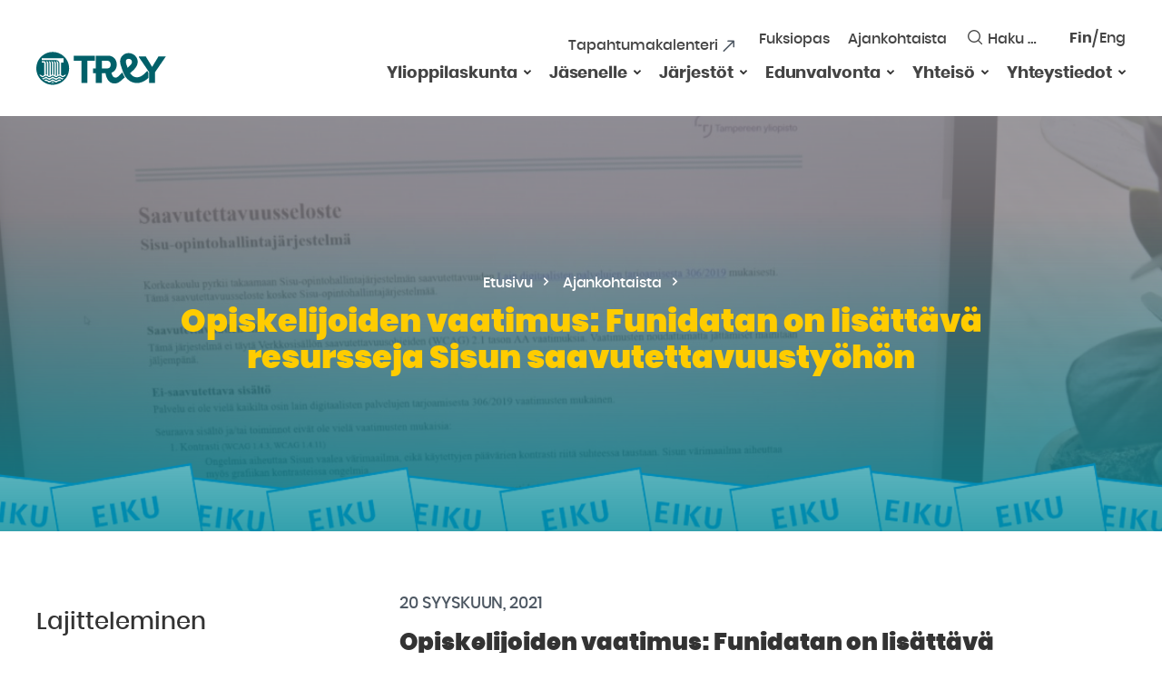

--- FILE ---
content_type: text/html; charset=UTF-8
request_url: https://trey.fi/opiskelijoiden-vaatimus-funidatan-on-lisattava-resursseja-sisun-saavutettavuustyohon
body_size: 48707
content:
<!doctype html>
<html class="no-js" lang="fi">

<head>
  <meta charset="UTF-8">
  <meta name="viewport" content="width=device-width, initial-scale=1">
  <link rel="profile" href="http://gmpg.org/xfn/11">

  <link rel="apple-touch-icon" sizes="180x180" href="https://trey.fi/content/themes/trey/images/favicon/apple-touch-icon.png">
  <link rel="icon" type="image/png" sizes="32x32" href="https://trey.fi/content/themes/trey/images/favicon/favicon-32x32.png">
  <link rel="icon" type="image/png" sizes="16x16" href="https://trey.fi/content/themes/trey/images/favicon/favicon-16x16.png">
  <link rel="manifest" href="https://trey.fi/content/themes/trey/images/favicon/site.webmanifest">
  <link rel="mask-icon" href="https://trey.fi/content/themes/trey/images/favicon/safari-pinned-tab.svg" color="#5bbad5">
  <meta name="msapplication-TileColor" content="#008996">
  <meta name="theme-color" content="#ffffff">
  <script>
    (function (H) {
      H.className = H.className.replace(/\bno-js\b/, 'js')
    })(document.documentElement)

  </script>
  <meta name='robots' content='index, follow, max-image-preview:large, max-snippet:-1, max-video-preview:-1' />
<script>
/* <![CDATA[ */
window.koko_analytics = {"url":"https:\/\/trey.fi\/wp\/koko-analytics-collect.php","site_url":"https:\/\/trey.fi","post_id":13454,"path":"\/opiskelijoiden-vaatimus-funidatan-on-lisattava-resursseja-sisun-saavutettavuustyohon","method":"cookie","use_cookie":true};
/* ]]> */
</script>
<link rel="alternate" href="https://trey.fi/opiskelijoiden-vaatimus-funidatan-on-lisattava-resursseja-sisun-saavutettavuustyohon" hreflang="fi" />
<link rel="alternate" href="https://trey.fi/en/students-demand-funidata-must-invest-more-resources-to-improve-the-accessibility-of-the-sisu-system" hreflang="en" />

	<title>Opiskelijoiden vaatimus: Funidatan on lisättävä resursseja Sisun saavutettavuustyöhön - TREY</title>
	<link rel="canonical" href="https://trey.fi/opiskelijoiden-vaatimus-funidatan-on-lisattava-resursseja-sisun-saavutettavuustyohon" />
	<meta property="og:locale" content="fi_FI" />
	<meta property="og:locale:alternate" content="en_US" />
	<meta property="og:type" content="article" />
	<meta property="og:title" content="Opiskelijoiden vaatimus: Funidatan on lisättävä resursseja Sisun saavutettavuustyöhön - TREY" />
	<meta property="og:description" content="Kannanotto Me allekirjoittaneet opiskelijajärjestöt vaadimme, että Funidata aloittaa toimenpiteet kasvattaakseen resurssejaan opintotietojärjestelmä Sisun saavutettavuuspuutteiden korjaamiseksi. Näkövammaisten opiskelijoiden kokemukset Sisun käytöstä, Etelä-Suomen aluehallintoviraston vastaus Sisusta tehtyyn kanteluun ja yhdenvertaisuusvaltuutetun lausunto Sisusta kaikki osoittavat, että Sisun saavutettavuus on tällä hetkellä täysin riittämättömällä tasolla, mikä asettaa opiskelijat epätasa-arvoiseen asemaan. Sisu on seitsemässä korkeakoulussa käytössä oleva opiskelijoiden, opettajien ja [&hellip;]" />
	<meta property="og:url" content="https://trey.fi/opiskelijoiden-vaatimus-funidatan-on-lisattava-resursseja-sisun-saavutettavuustyohon" />
	<meta property="og:site_name" content="TREY" />
	<meta property="article:published_time" content="2021-09-20T10:01:27+00:00" />
	<meta property="og:image" content="https://trey.fi/media/sisu-kannari-nettisivut-.png" />
	<meta property="og:image:width" content="1450" />
	<meta property="og:image:height" content="420" />
	<meta property="og:image:type" content="image/png" />
	<meta name="author" content="Saana" />
	<meta name="twitter:card" content="summary_large_image" />
	<meta name="twitter:label1" content="Kirjoittanut" />
	<meta name="twitter:data1" content="Saana" />
	<meta name="twitter:label2" content="Arvioitu lukuaika" />
	<meta name="twitter:data2" content="4 minuuttia" />
	<style media="all">img:is([sizes=auto i],[sizes^="auto," i]){contain-intrinsic-size:3000px 1500px}
:root{--wp-block-synced-color:#7a00df;--wp-block-synced-color--rgb:122,0,223;--wp-bound-block-color:var(--wp-block-synced-color);--wp-editor-canvas-background:#ddd;--wp-admin-theme-color:#007cba;--wp-admin-theme-color--rgb:0,124,186;--wp-admin-theme-color-darker-10:#006ba1;--wp-admin-theme-color-darker-10--rgb:0,107,160.5;--wp-admin-theme-color-darker-20:#005a87;--wp-admin-theme-color-darker-20--rgb:0,90,135;--wp-admin-border-width-focus:2px}@media (min-resolution:192dpi){:root{--wp-admin-border-width-focus:1.5px}}.wp-element-button{cursor:pointer}:root .has-very-light-gray-background-color{background-color:#eee}:root .has-very-dark-gray-background-color{background-color:#313131}:root .has-very-light-gray-color{color:#eee}:root .has-very-dark-gray-color{color:#313131}:root .has-vivid-green-cyan-to-vivid-cyan-blue-gradient-background{background:linear-gradient(135deg,#00d084,#0693e3)}:root .has-purple-crush-gradient-background{background:linear-gradient(135deg,#34e2e4,#4721fb 50%,#ab1dfe)}:root .has-hazy-dawn-gradient-background{background:linear-gradient(135deg,#faaca8,#dad0ec)}:root .has-subdued-olive-gradient-background{background:linear-gradient(135deg,#fafae1,#67a671)}:root .has-atomic-cream-gradient-background{background:linear-gradient(135deg,#fdd79a,#004a59)}:root .has-nightshade-gradient-background{background:linear-gradient(135deg,#330968,#31cdcf)}:root .has-midnight-gradient-background{background:linear-gradient(135deg,#020381,#2874fc)}:root{--wp--preset--font-size--normal:16px;--wp--preset--font-size--huge:42px}.has-regular-font-size{font-size:1em}.has-larger-font-size{font-size:2.625em}.has-normal-font-size{font-size:var(--wp--preset--font-size--normal)}.has-huge-font-size{font-size:var(--wp--preset--font-size--huge)}.has-text-align-center{text-align:center}.has-text-align-left{text-align:left}.has-text-align-right{text-align:right}.has-fit-text{white-space:nowrap!important}#end-resizable-editor-section{display:none}.aligncenter{clear:both}.items-justified-left{justify-content:flex-start}.items-justified-center{justify-content:center}.items-justified-right{justify-content:flex-end}.items-justified-space-between{justify-content:space-between}.screen-reader-text{border:0;clip-path:inset(50%);height:1px;margin:-1px;overflow:hidden;padding:0;position:absolute;width:1px;word-wrap:normal!important}.screen-reader-text:focus{background-color:#ddd;clip-path:none;color:#444;display:block;font-size:1em;height:auto;left:5px;line-height:normal;padding:15px 23px 14px;text-decoration:none;top:5px;width:auto;z-index:100000}html :where(.has-border-color){border-style:solid}html :where([style*=border-top-color]){border-top-style:solid}html :where([style*=border-right-color]){border-right-style:solid}html :where([style*=border-bottom-color]){border-bottom-style:solid}html :where([style*=border-left-color]){border-left-style:solid}html :where([style*=border-width]){border-style:solid}html :where([style*=border-top-width]){border-top-style:solid}html :where([style*=border-right-width]){border-right-style:solid}html :where([style*=border-bottom-width]){border-bottom-style:solid}html :where([style*=border-left-width]){border-left-style:solid}html :where(img[class*=wp-image-]){height:auto;max-width:100%}:where(figure){margin:0 0 1em}html :where(.is-position-sticky){--wp-admin--admin-bar--position-offset:var(--wp-admin--admin-bar--height,0px)}@media screen and (max-width:600px){html :where(.is-position-sticky){--wp-admin--admin-bar--position-offset:0px}}
:root{--wp--preset--aspect-ratio--square:1;--wp--preset--aspect-ratio--4-3:4/3;--wp--preset--aspect-ratio--3-4:3/4;--wp--preset--aspect-ratio--3-2:3/2;--wp--preset--aspect-ratio--2-3:2/3;--wp--preset--aspect-ratio--16-9:16/9;--wp--preset--aspect-ratio--9-16:9/16;--wp--preset--color--black:#000;--wp--preset--color--cyan-bluish-gray:#abb8c3;--wp--preset--color--white:#fff;--wp--preset--color--pale-pink:#f78da7;--wp--preset--color--vivid-red:#cf2e2e;--wp--preset--color--luminous-vivid-orange:#ff6900;--wp--preset--color--luminous-vivid-amber:#fcb900;--wp--preset--color--light-green-cyan:#7bdcb5;--wp--preset--color--vivid-green-cyan:#00d084;--wp--preset--color--pale-cyan-blue:#8ed1fc;--wp--preset--color--vivid-cyan-blue:#0693e3;--wp--preset--color--vivid-purple:#9b51e0;--wp--preset--gradient--vivid-cyan-blue-to-vivid-purple:linear-gradient(135deg,#0693e3 0%,#9b51e0 100%);--wp--preset--gradient--light-green-cyan-to-vivid-green-cyan:linear-gradient(135deg,#7adcb4 0%,#00d082 100%);--wp--preset--gradient--luminous-vivid-amber-to-luminous-vivid-orange:linear-gradient(135deg,#fcb900 0%,#ff6900 100%);--wp--preset--gradient--luminous-vivid-orange-to-vivid-red:linear-gradient(135deg,#ff6900 0%,#cf2e2e 100%);--wp--preset--gradient--very-light-gray-to-cyan-bluish-gray:linear-gradient(135deg,#eee 0%,#a9b8c3 100%);--wp--preset--gradient--cool-to-warm-spectrum:linear-gradient(135deg,#4aeadc 0%,#9778d1 20%,#cf2aba 40%,#ee2c82 60%,#fb6962 80%,#fef84c 100%);--wp--preset--gradient--blush-light-purple:linear-gradient(135deg,#ffceec 0%,#9896f0 100%);--wp--preset--gradient--blush-bordeaux:linear-gradient(135deg,#fecda5 0%,#fe2d2d 50%,#6b003e 100%);--wp--preset--gradient--luminous-dusk:linear-gradient(135deg,#ffcb70 0%,#c751c0 50%,#4158d0 100%);--wp--preset--gradient--pale-ocean:linear-gradient(135deg,#fff5cb 0%,#b6e3d4 50%,#33a7b5 100%);--wp--preset--gradient--electric-grass:linear-gradient(135deg,#caf880 0%,#71ce7e 100%);--wp--preset--gradient--midnight:linear-gradient(135deg,#020381 0%,#2874fc 100%);--wp--preset--font-size--small:13px;--wp--preset--font-size--medium:20px;--wp--preset--font-size--large:36px;--wp--preset--font-size--x-large:42px;--wp--preset--spacing--20:.44rem;--wp--preset--spacing--30:.67rem;--wp--preset--spacing--40:1rem;--wp--preset--spacing--50:1.5rem;--wp--preset--spacing--60:2.25rem;--wp--preset--spacing--70:3.38rem;--wp--preset--spacing--80:5.06rem;--wp--preset--shadow--natural:6px 6px 9px rgba(0,0,0,.2);--wp--preset--shadow--deep:12px 12px 50px rgba(0,0,0,.4);--wp--preset--shadow--sharp:6px 6px 0px rgba(0,0,0,.2);--wp--preset--shadow--outlined:6px 6px 0px -3px #fff,6px 6px #000;--wp--preset--shadow--crisp:6px 6px 0px #000}:where(.is-layout-flex){gap:.5em}:where(.is-layout-grid){gap:.5em}body .is-layout-flex{display:flex}.is-layout-flex{flex-wrap:wrap;align-items:center}.is-layout-flex>:is(*,div){margin:0}body .is-layout-grid{display:grid}.is-layout-grid>:is(*,div){margin:0}:where(.wp-block-columns.is-layout-flex){gap:2em}:where(.wp-block-columns.is-layout-grid){gap:2em}:where(.wp-block-post-template.is-layout-flex){gap:1.25em}:where(.wp-block-post-template.is-layout-grid){gap:1.25em}.has-black-color{color:var(--wp--preset--color--black) !important}.has-cyan-bluish-gray-color{color:var(--wp--preset--color--cyan-bluish-gray) !important}.has-white-color{color:var(--wp--preset--color--white) !important}.has-pale-pink-color{color:var(--wp--preset--color--pale-pink) !important}.has-vivid-red-color{color:var(--wp--preset--color--vivid-red) !important}.has-luminous-vivid-orange-color{color:var(--wp--preset--color--luminous-vivid-orange) !important}.has-luminous-vivid-amber-color{color:var(--wp--preset--color--luminous-vivid-amber) !important}.has-light-green-cyan-color{color:var(--wp--preset--color--light-green-cyan) !important}.has-vivid-green-cyan-color{color:var(--wp--preset--color--vivid-green-cyan) !important}.has-pale-cyan-blue-color{color:var(--wp--preset--color--pale-cyan-blue) !important}.has-vivid-cyan-blue-color{color:var(--wp--preset--color--vivid-cyan-blue) !important}.has-vivid-purple-color{color:var(--wp--preset--color--vivid-purple) !important}.has-black-background-color{background-color:var(--wp--preset--color--black) !important}.has-cyan-bluish-gray-background-color{background-color:var(--wp--preset--color--cyan-bluish-gray) !important}.has-white-background-color{background-color:var(--wp--preset--color--white) !important}.has-pale-pink-background-color{background-color:var(--wp--preset--color--pale-pink) !important}.has-vivid-red-background-color{background-color:var(--wp--preset--color--vivid-red) !important}.has-luminous-vivid-orange-background-color{background-color:var(--wp--preset--color--luminous-vivid-orange) !important}.has-luminous-vivid-amber-background-color{background-color:var(--wp--preset--color--luminous-vivid-amber) !important}.has-light-green-cyan-background-color{background-color:var(--wp--preset--color--light-green-cyan) !important}.has-vivid-green-cyan-background-color{background-color:var(--wp--preset--color--vivid-green-cyan) !important}.has-pale-cyan-blue-background-color{background-color:var(--wp--preset--color--pale-cyan-blue) !important}.has-vivid-cyan-blue-background-color{background-color:var(--wp--preset--color--vivid-cyan-blue) !important}.has-vivid-purple-background-color{background-color:var(--wp--preset--color--vivid-purple) !important}.has-black-border-color{border-color:var(--wp--preset--color--black) !important}.has-cyan-bluish-gray-border-color{border-color:var(--wp--preset--color--cyan-bluish-gray) !important}.has-white-border-color{border-color:var(--wp--preset--color--white) !important}.has-pale-pink-border-color{border-color:var(--wp--preset--color--pale-pink) !important}.has-vivid-red-border-color{border-color:var(--wp--preset--color--vivid-red) !important}.has-luminous-vivid-orange-border-color{border-color:var(--wp--preset--color--luminous-vivid-orange) !important}.has-luminous-vivid-amber-border-color{border-color:var(--wp--preset--color--luminous-vivid-amber) !important}.has-light-green-cyan-border-color{border-color:var(--wp--preset--color--light-green-cyan) !important}.has-vivid-green-cyan-border-color{border-color:var(--wp--preset--color--vivid-green-cyan) !important}.has-pale-cyan-blue-border-color{border-color:var(--wp--preset--color--pale-cyan-blue) !important}.has-vivid-cyan-blue-border-color{border-color:var(--wp--preset--color--vivid-cyan-blue) !important}.has-vivid-purple-border-color{border-color:var(--wp--preset--color--vivid-purple) !important}.has-vivid-cyan-blue-to-vivid-purple-gradient-background{background:var(--wp--preset--gradient--vivid-cyan-blue-to-vivid-purple) !important}.has-light-green-cyan-to-vivid-green-cyan-gradient-background{background:var(--wp--preset--gradient--light-green-cyan-to-vivid-green-cyan) !important}.has-luminous-vivid-amber-to-luminous-vivid-orange-gradient-background{background:var(--wp--preset--gradient--luminous-vivid-amber-to-luminous-vivid-orange) !important}.has-luminous-vivid-orange-to-vivid-red-gradient-background{background:var(--wp--preset--gradient--luminous-vivid-orange-to-vivid-red) !important}.has-very-light-gray-to-cyan-bluish-gray-gradient-background{background:var(--wp--preset--gradient--very-light-gray-to-cyan-bluish-gray) !important}.has-cool-to-warm-spectrum-gradient-background{background:var(--wp--preset--gradient--cool-to-warm-spectrum) !important}.has-blush-light-purple-gradient-background{background:var(--wp--preset--gradient--blush-light-purple) !important}.has-blush-bordeaux-gradient-background{background:var(--wp--preset--gradient--blush-bordeaux) !important}.has-luminous-dusk-gradient-background{background:var(--wp--preset--gradient--luminous-dusk) !important}.has-pale-ocean-gradient-background{background:var(--wp--preset--gradient--pale-ocean) !important}.has-electric-grass-gradient-background{background:var(--wp--preset--gradient--electric-grass) !important}.has-midnight-gradient-background{background:var(--wp--preset--gradient--midnight) !important}.has-small-font-size{font-size:var(--wp--preset--font-size--small) !important}.has-medium-font-size{font-size:var(--wp--preset--font-size--medium) !important}.has-large-font-size{font-size:var(--wp--preset--font-size--large) !important}.has-x-large-font-size{font-size:var(--wp--preset--font-size--x-large) !important}
/*! This file is auto-generated */
.wp-block-button__link{color:#fff;background-color:#32373c;border-radius:9999px;box-shadow:none;text-decoration:none;padding:calc(.667em + 2px) calc(1.333em + 2px);font-size:1.125em}.wp-block-file__button{background:#32373c;color:#fff;text-decoration:none}
.wpcdt-wrap,.wpcdt-wrap *{-webkit-box-sizing:border-box;-moz-box-sizing:border-box;box-sizing:border-box;outline:none}.wpcdt-clearfix:before,.wpcdt-clearfix:after{content:"";display:table}.wpcdt-clearfix:after{clear:both}.wpcdt-timer-wrap{position:relative;text-align:center;margin:auto auto 15px auto !important;z-index:1}.wpcdt-clock{width:100%;margin:0 auto;line-height:normal}.time_circles{position:relative;width:100%;height:100%}.time_circles>div{position:absolute;text-align:center}.time_circles>div>h4{margin:0;padding:0;text-align:center;text-transform:uppercase}.time_circles>div>span{display:block;width:100%;text-align:center;font-size:300%;margin-top:.4em;font-weight:700}
@charset "UTF-8";html{line-height:1.15;-webkit-text-size-adjust:100%}body{margin:0}h1{font-size:2em;margin:.67em 0}hr{-webkit-box-sizing:content-box;box-sizing:content-box;height:0;overflow:visible}pre{font-family:monospace,monospace;font-size:1em}a{background-color:transparent}abbr[title]{border-bottom:none;text-decoration:underline;-webkit-text-decoration:underline dotted;text-decoration:underline dotted}b,strong{font-weight:bolder}code,kbd,samp{font-family:monospace,monospace;font-size:1em}small{font-size:80%}sub,sup{font-size:75%;line-height:0;position:relative;vertical-align:baseline}sub{bottom:-.25em}sup{top:-.5em}img{border-style:none}button,input,optgroup,select,textarea{font-family:inherit;font-size:100%;line-height:1.15;margin:0}button,input{overflow:visible}button,select{text-transform:none}[type=button],[type=reset],[type=submit],button{-webkit-appearance:button}[type=button]::-moz-focus-inner,[type=reset]::-moz-focus-inner,[type=submit]::-moz-focus-inner,button::-moz-focus-inner{border-style:none;padding:0}[type=button]:-moz-focusring,[type=reset]:-moz-focusring,[type=submit]:-moz-focusring,button:-moz-focusring{outline:1px dotted ButtonText}fieldset{padding:.35em .75em .625em}legend{-webkit-box-sizing:border-box;box-sizing:border-box;color:inherit;display:table;max-width:100%;padding:0;white-space:normal}progress{vertical-align:baseline}textarea{overflow:auto}[type=checkbox],[type=radio]{-webkit-box-sizing:border-box;box-sizing:border-box;padding:0}[type=number]::-webkit-inner-spin-button,[type=number]::-webkit-outer-spin-button{height:auto}[type=search]{-webkit-appearance:textfield;outline-offset:-2px}[type=search]::-webkit-search-decoration{-webkit-appearance:none}::-webkit-file-upload-button{-webkit-appearance:button;font:inherit}details{display:block}summary{display:list-item}template{display:none}[hidden]{display:none}:root{--font-size-default:20px;--font-size-tiny:14px;--font-size-small:16px;--font-size-medium:17px;--font-size-large:18px;--font-size-extralarge:20px;--font-size-huge:22px}@media (max-width:480px){:root{--font-size-tiny:16px;--font-size-small:16px;--font-size-default:16px}}*,:after,:before,html{-webkit-box-sizing:border-box;box-sizing:border-box}img{-webkit-box-sizing:content-box;box-sizing:content-box}.screen-reader-text{position:absolute!important;width:1px;height:1px;padding:0;margin:-1px;overflow:hidden;clip:rect(1px,1px,1px,1px);word-wrap:normal!important;border:0;-webkit-clip-path:inset(50%);clip-path:inset(50%)}.screen-reader-text.skip-link{margin:5px}.screen-reader-text.skip-link:focus{color:#4d4aff;background:#fff;outline:2px solid #4d4aff}.screen-reader-text:focus{top:5px;left:5px;z-index:100000;display:block;width:auto;height:auto;padding:15px 23px 14px;clip:auto!important;font-size:17px;font-size:1.7rem;font-weight:700;line-height:normal;color:#21759b;text-decoration:none;background-color:#f1f1f1;border-radius:0;-webkit-box-shadow:0 0 2px 2px rgba(0,0,0,.6);box-shadow:0 0 2px 2px rgba(0,0,0,.6);-webkit-clip-path:none;clip-path:none}[tabindex="-1"]:focus{outline:0}[data-whatinput=mouse] :focus,[data-whatinput=touch] :focus{outline:0}.col,body .block-image-links .cols .col{overflow:visible}[data-whatinput=keyboard] a:focus,[data-whatinput=keyboard] button:focus,[data-whatinput=keyboard] div[tabindex]:focus,[data-whatinput=keyboard] input:focus,[data-whatinput=keyboard] nav ul li a:focus,[data-whatinput=keyboard] select:focus,[data-whatinput=keyboard] textarea:focus{z-index:99;color:#000;outline:2px solid #4d4aff;opacity:1}[data-whatinput=keyboard] button.toggle-item:focus{z-index:99;color:#000;outline:2px solid #4d4aff!important;opacity:1;background:#fff!important;color:#4d4aff!important}[data-whatinput=keyboard] .block-toggle,[data-whatinput=keyboard] .block-toggle>div,[data-whatinput=keyboard] .entry-content,[data-whatinput=keyboard] .site-main .container{overflow:visible!important}[data-whatinput=keyboard] a.global-link:focus{outline:5px #4d4aff}.no-js :focus{outline:2px solid #4d4aff}.container a{text-decoration:underline}.container a:focus,.container a:hover{text-decoration:none}.container .cat a,.container .comments-link a,.container .tags a{text-decoration:none}a[href*="//"]:not([href*="trey.fi"]):not([href*="www.trey.fi"]):not([href*="trey.test"]):not([href*="localhost:3000"]):not([href*="192.168.196.2:3000"]):not(.no-external-link-indicator){display:-webkit-inline-box;display:-ms-inline-flexbox;display:inline-flex;-webkit-box-pack:justify;-ms-flex-pack:justify;justify-content:space-between;-webkit-box-align:center;-ms-flex-align:center;align-items:center}a[href*="//"]:not([href*="trey.fi"]):not([href*="www.trey.fi"]):not([href*="trey.test"]):not([href*="localhost:3000"]):not([href*="192.168.196.2:3000"]):not(.no-external-link-indicator)::after{position:relative;top:0;right:0;display:-webkit-inline-box;display:-ms-inline-flexbox;display:inline-flex;width:14px;height:14px;margin-right:2px;margin-left:5px;content:'';background-image:url(//trey.fi/content/themes/trey/css/../svg/external-link.svg);background-repeat:no-repeat;background-position:right center;background-size:14px 14px;-webkit-transition:all .18s ease-in-out;-o-transition:all .18s ease-in-out;transition:all .18s ease-in-out}a[href^=mailto]::after{display:none}.block-halfs-map-link:focus{outline:5px solid #4d4aff}.block-halfs,.block-halfs-map,.site-footer{overflow:visible!important}.block-halfs #footer-top-menu a:focus,.block-halfs-map #footer-top-menu a:focus,.site-footer #footer-top-menu a:focus{color:#fff!important}.visually-hidden{text-indent:-9999px;overflow:hidden;text-decoration:none;display:block;font-size:0;text-align:start}.block{background-size:cover;background-repeat:no-repeat;background-position:center;position:relative;max-width:100%;min-height:100px;margin:0 auto;background-color:#fff;background-position:center}.shade{position:absolute;top:0;left:0;z-index:0;width:100%;height:100%;background:0 0;opacity:0}.has-hero-img .shade{bottom:0;left:0;background:rgba(0,137,152,0);background:-webkit-gradient(left top,left bottom,color-stop(23%,rgba(0,137,152,0)),color-stop(100%,rgba(0,137,152,.8)));background:-o-linear-gradient(top,rgba(0,137,152,0) 23%,rgba(0,137,152,.8) 100%);background:-webkit-gradient(linear,left top,left bottom,color-stop(23%,rgba(0,137,152,0)),to(rgba(0,137,152,.8)));background:linear-gradient(to bottom,rgba(0,137,152,0) 23%,rgba(0,137,152,.8) 100%);opacity:1}.site{position:relative;max-width:100%;margin-right:auto;margin-left:auto;overflow:hidden}body .content-area.content-area-page .container{padding-top:0!important;padding-right:0!important;padding-left:0!important}@media (min-width:1320px){body .content-area.content-area-page{padding-right:0!important;padding-left:0!important}}.container,.content-area.content-area-page{max-width:1240px;margin-left:auto;margin-right:auto;padding-left:20px;padding-left:2rem;padding-right:20px;padding-right:2rem;padding-top:64px;padding-top:6.4rem;padding-right:20px;padding-right:2rem;padding-bottom:64px;padding-bottom:6.4rem;padding-left:20px;padding-left:2rem;margin:0 auto}@media (max-width:760px){.container,.content-area.content-area-page{padding-top:3.2rem;padding-bottom:3.2rem}}.site-main .container{overflow:hidden;clear:both}.entry-footer{display:block;overflow:hidden;clear:both}.edit-link{top:0;bottom:0;display:block;width:100%;min-width:0;max-width:100%;padding:0;margin-top:0;margin-bottom:0;overflow:hidden;clear:both;text-align:left}.edit-link a{display:block;padding:0;margin-top:40px;clear:both}a.global-link{position:absolute;top:0;left:0;z-index:3;width:100%;height:100%}.hero-page{background-color:#006069}.hero-img-default{background-repeat:repeat-x;background-position:center bottom;background-size:auto}.hero-page .container{position:relative;z-index:2;padding-top:120px;padding-top:12rem;padding-bottom:120px;padding-bottom:12rem}@media (min-width:480px){.hero-page .container{padding-top:17rem;padding-bottom:17rem}}@media (min-width:1700px){.hero-page .container{padding-top:23rem;padding-bottom:23rem}}.hero-page .container .hero-content-wrap{color:#fff;text-align:center}.hero-page .container .hero-content-wrap .entry-title,.hero-page .container .hero-content-wrap h1,.hero-page .container .hero-content-wrap h2{margin:10px 0 0;color:#fc0}.hero-page .container .hero-content-wrap{max-width:940px;margin-right:auto;margin-left:auto}@media (max-width:1024px){.main-sidebar{padding-top:2rem}}@media (min-width:1024px){.site-main.site-main-page{float:left;clear:none;text-align:inherit;width:66.66667%;margin-left:0;margin-right:0;float:right!important;clear:none!important}.site-main.site-main-page::after{display:block;content:'';clear:both}.site-main.site-main-page:nth-child(n){margin-right:0;float:left;clear:none}.site-main.site-main-page:nth-child(2n){margin-right:0;float:right}.site-main.site-main-page:nth-child(2n+1){clear:both}.main-sidebar{float:left;clear:none;text-align:inherit;width:33.33333%;margin-left:0;margin-right:0;float:left!important;clear:none!important}.main-sidebar::after{display:block;content:'';clear:both}.main-sidebar:nth-child(n){margin-right:0;float:left;clear:none}.main-sidebar:nth-child(2n){margin-right:0;float:right}.main-sidebar:nth-child(2n+1){clear:both}.main-sidebar-inner{margin-right:100px}}@media (min-width:1024px) and (max-width:1100px){.main-sidebar-inner{margin-right:60px}}#breadcrumbs{margin:0;font-size:16px;color:#fff}#breadcrumbs a{padding-right:5px;padding-left:5px;color:#fff;text-decoration:none;-webkit-transition:all .2s ease;-o-transition:all .2s ease;transition:all .2s ease}#breadcrumbs a:after{text-indent:-9999px;overflow:hidden;text-decoration:none;text-align:start;font-size:14px;color:#393939;height:9px;width:9px;top:-2px;background-image:url(//trey.fi/content/themes/trey/css/../svg/breadcrumbs-arrow.svg);background-repeat:no-repeat;background-size:9px 9px;position:relative;display:-webkit-inline-box;display:-ms-inline-flexbox;display:inline-flex;padding:0;margin-left:10px;margin-right:0;content:' ';-ms-flex-item-align:center;align-self:center;background-position:center}#breadcrumbs a:hover{text-decoration:underline;opacity:.8}#breadcrumbs .breadcrumb_last{padding-left:10px}#breadcrumbs .breadcrumb_last{display:none}embed,iframe,object{max-width:100%}.video-wrapper{position:relative;height:0;padding-top:30px;overflow:hidden}.video-wrapper{padding-bottom:56.25%}.video-wrapper embed,.video-wrapper iframe,.video-wrapper object{position:absolute;top:0;left:0;width:100%;height:100%}.issuuembed{width:100%!important}@font-face{font-family:Poppins;src:url(//trey.fi/content/themes/trey/css/../fonts/poppins-medium-webfont.eot);src:url(//trey.fi/content/themes/trey/css/../fonts/poppins-medium-webfont.eot?#iefix) format("embedded-opentype"),url(//trey.fi/content/themes/trey/css/../fonts/poppins-medium-webfont.woff) format("woff"),url(//trey.fi/content/themes/trey/css/../fonts/poppins-medium-webfont.woff2) format("woff2"),url(//trey.fi/content/themes/trey/css/../fonts/poppins-medium-webfont.ttf) format("truetype"),url(//trey.fi/content/themes/trey/css/../fonts/poppins-medium-webfont.svg#Poppins) format("svg");font-style:normal;font-weight:500}@font-face{font-family:Poppins;src:url(//trey.fi/content/themes/trey/css/../fonts/poppins-bold-webfont.eot);src:url(//trey.fi/content/themes/trey/css/../fonts/poppins-bold-webfont.eot?#iefix) format("embedded-opentype"),url(//trey.fi/content/themes/trey/css/../fonts/poppins-bold-webfont.woff) format("woff"),url(//trey.fi/content/themes/trey/css/../fonts/poppins-bold-webfont.woff2) format("woff2"),url(//trey.fi/content/themes/trey/css/../fonts/poppins-bold-webfont.ttf) format("truetype"),url(//trey.fi/content/themes/trey/css/../fonts/poppins-bold-webfont.svg#Poppins) format("svg");font-style:normal;font-weight:700}@font-face{font-family:Poppins;src:url(//trey.fi/content/themes/trey/css/../fonts/poppins-black-webfont.eot);src:url(//trey.fi/content/themes/trey/css/../fonts/poppins-black-webfont.eot?#iefix) format("embedded-opentype"),url(//trey.fi/content/themes/trey/css/../fonts/poppins-black-webfont.woff) format("woff"),url(//trey.fi/content/themes/trey/css/../fonts/poppins-black-webfont.woff2) format("woff2"),url(//trey.fi/content/themes/trey/css/../fonts/poppins-black-webfont.ttf) format("truetype"),url(//trey.fi/content/themes/trey/css/../fonts/poppins-black-webfont.svg#Poppins) format("svg");font-style:normal;font-weight:900}:root{font-size:62.5%}body{font-size:17px;font-size:1.7rem;font-family:Poppins,"Helvetica Neue",Helvetica,sans-serif;color:#444;font-smoothing:antialiased;-webkit-text-size-adjust:none;-moz-text-size-adjust:none;-ms-text-size-adjust:none;text-size-adjust:none;text-rendering:geometricPrecision;-webkit-font-smoothing:antialiased;-moz-osx-font-smoothing:grayscale}a{color:#006069;text-decoration:none}a:hover{color:#fc0}.cat a,.comment-list li,.comment-list li .comment-time,.comment-list li p,.comments-link,.entry-footer .cat a,.entry-footer .comments-link{font-size:1.2vw}@media (max-width:1166.66667px){.cat a,.comment-list li,.comment-list li .comment-time,.comment-list li p,.comments-link,.entry-footer .cat a,.entry-footer .comments-link{font-size:14px}}@media (min-width:1166.66667px){.cat a,.comment-list li,.comment-list li .comment-time,.comment-list li p,.comments-link,.entry-footer .cat a,.entry-footer .comments-link{font-size:14px}}.entry-footer .tags li{font-size:1.2vw}@media (max-width:1000px){.entry-footer .tags li{font-size:12px}}@media (min-width:1166.66667px){.entry-footer .tags li{font-size:14px}}blockquote,code,dd,dt,figcaption,hr,input[type=email],input[type=month],input[type=number],input[type=password],input[type=search],input[type=tel],input[type=text],input[type=url],input[type=week],kbd,li,ol,p,pre,samp,select,small,table,td,textarea,th,tr,ul{font-size:3vw;font-size:18px;letter-spacing:-.003em;line-height:1.68}@media (max-width:633.33333px){blockquote,code,dd,dt,figcaption,hr,input[type=email],input[type=month],input[type=number],input[type=password],input[type=search],input[type=tel],input[type=text],input[type=url],input[type=week],kbd,li,ol,p,pre,samp,select,small,table,td,textarea,th,tr,ul{font-size:19px}}@media (min-width:600px){blockquote,code,dd,dt,figcaption,hr,input[type=email],input[type=month],input[type=number],input[type=password],input[type=search],input[type=tel],input[type=text],input[type=url],input[type=week],kbd,li,ol,p,pre,samp,select,small,table,td,textarea,th,tr,ul{font-size:18px}}p{margin-top:0;margin-bottom:29px;margin-bottom:2.9rem;line-height:1.78}p:first-child{margin-top:0}p:last-child{margin-bottom:0}h1,h2,h3,h4,h5,h6{color:#333;font-family:Poppins,"Helvetica Neue",Helvetica,sans-serif;font-weight:500}.heading-bold{font-weight:900}.hero-page .container .hero-content-wrap .entry-title,.hero-page .container .hero-content-wrap h1,.hero-page .container .hero-content-wrap h2,h1{font-size:2.72vw;font-weight:900}@media (max-width:1176.47059px){.hero-page .container .hero-content-wrap .entry-title,.hero-page .container .hero-content-wrap h1,.hero-page .container .hero-content-wrap h2,h1{font-size:32px}}@media (min-width:1764.70588px){.hero-page .container .hero-content-wrap .entry-title,.hero-page .container .hero-content-wrap h1,.hero-page .container .hero-content-wrap h2,h1{font-size:48px}}h2{font-size:2.4vw}@media (max-width:958.33333px){h2{font-size:23px}}@media (min-width:1083.33333px){h2{font-size:26px}}h3{font-size:1.6vw;color:#006069}@media (max-width:1312.5px){h3{font-size:21px}}@media (min-width:1437.5px){h3{font-size:23px}}.comment-list li .comment-author,h4{font-size:1.4vw}@media (max-width:1357.14286px){.comment-list li .comment-author,h4{font-size:19px}}@media (min-width:1500px){.comment-list li .comment-author,h4{font-size:21px}}h5{font-size:1.2vw}@media (max-width:1500px){h5{font-size:18px}}@media (min-width:1583.33333px){h5{font-size:19px}}h6{font-size:1.2vw}@media (max-width:1500px){h6{font-size:18px}}@media (min-width:1583.33333px){h6{font-size:19px}}ul{list-style:disc outside;padding-left:13.75px;padding-left:1.375rem}ul li{padding-left:3.5px;padding-left:.35rem}ol{padding-left:17.5px;padding-left:1.75rem}ol,ul{padding-bottom:10px;padding-bottom:1rem}b,strong{font-weight:700}em,i{font-style:italic}small{line-height:1;font-size:.875em}img{-ms-interpolation-mode:bicubic;height:auto;vertical-align:middle;max-width:100%}figure{position:relative;margin-bottom:10px;margin-bottom:1rem;margin-left:0;margin-right:0;margin-top:0}figure>img{width:100%}figcaption{margin-top:0;font-style:normal;font-weight:400}blockquote{clear:both;border:0 none;position:relative;margin-top:30px;margin-top:3rem;padding-bottom:30px;padding-bottom:3rem;margin:0}blockquote p{font-size:2vw;font-size:25px;font-style:italic;margin-bottom:0;position:relative;overflow:visible;color:#666}@media (max-width:850px){blockquote p{font-size:17px}}@media (min-width:1250px){blockquote p{font-size:25px}}@media (min-width:770px){blockquote{margin-top:4rem;padding-bottom:4rem}}blockquote:before{content:'';display:block;height:4px;position:absolute;left:0;top:0;max-width:147px}@media (min-width:480px){blockquote:before{width:30%}}cite{display:block;font-style:italic}hr{background-image:-webkit-gradient(linear,left top,left bottom,color-stop(50%,rgba(0,0,0,0)),color-stop(50%,#000));background-image:-o-linear-gradient(top,rgba(0,0,0,0) 50%,#000 50%);background-image:linear-gradient(to bottom,rgba(0,0,0,0) 50%,#000 50%);background-repeat:repeat-x;background-size:2px 2px;background-position:0 50%;border:0;padding-top:10px;padding-top:1rem;padding-bottom:10px;padding-bottom:1rem;margin:0;height:0}kbd,pre,samp{font-family:Menlo,Courier,monospace}code{color:#c7254e;background-color:#f9f2f4;font-family:Menlo,Courier,monospace;line-height:1;padding:3.75px 5px;padding:.375rem .5rem;border-radius:.3rem;font-size:inherit}pre code{display:inline-block;padding:11.5px 10px 8.5px;padding:1.15rem 1rem .85rem}pre{border-radius:.3rem;display:block;white-space:pre-wrap;word-break:break-all;word-wrap:break-word;margin-bottom:20px;margin-bottom:2rem}.site-header{position:relative;z-index:15;padding-top:5px;padding-top:.5rem;padding-right:20px;padding-right:2rem;padding-bottom:5px;padding-bottom:.5rem;padding-left:20px;padding-left:2rem;margin-right:auto;margin-left:auto}@media (min-width:480px){.site-header{padding-top:1rem;padding-bottom:1rem}}.site-header>.container{padding-top:0;padding-bottom:0}.no-js .site-header{background:0 0!important}.site-header-general{display:-webkit-box;display:-ms-flexbox;display:flex;max-width:1240px;-webkit-box-align:center;-ms-flex-align:center;align-items:center;-webkit-box-pack:justify;-ms-flex-pack:justify;justify-content:space-between}@media (max-width:1200px){.no-js .site-header-general{display:block}}@media (min-width:1200px){.site-header{padding-top:5.5rem;padding-bottom:2.1rem}}@media (min-width:1200px) and (max-width:1200px){.site-header{padding-top:4.8rem;padding-bottom:1.4rem}}.site-title{margin:0;font-weight:700;margin:0;font-weight:700}.site-title a{color:#111}@media (min-width:480px){.site-title svg{width:183px;height:48px}}.site-title a{position:relative;display:inline-block}.site-title svg{width:143px;height:37px}.site-title svg path,.site-title svg polygon{fill:#006069}@media (min-width:1200px){.home .site-branding{position:relative;top:2px}}.home .site-branding{position:relative;top:2px}@media (min-width:1200px){.home .site-title svg{width:255px;height:65px}}.home .site-title svg{width:200px;height:51px}.home .site-title svg path,.home .site-title svg polygon{fill:#fc0}@media (max-width:1200px){.top-content-bar{display:none!important}.top-content-bar.top-content-bar-mobile{display:-webkit-box!important;display:-ms-flexbox!important;display:flex!important;-webkit-box-pack:start;-ms-flex-pack:start;justify-content:flex-start;-ms-flex-wrap:wrap;flex-wrap:wrap}.top-content-bar.top-content-bar-mobile .language-select .lang-item:first-of-type:after{color:#fff;right:-15px;display:block}.top-content-bar.top-content-bar-mobile *{color:#fff!important}.top-content-bar.top-content-bar-mobile ul{-webkit-box-pack:start;-ms-flex-pack:start;justify-content:flex-start;-ms-flex-wrap:wrap;flex-wrap:wrap;margin:0;padding:0}.top-content-bar.top-content-bar-mobile ul li{margin:0 10px 10px 0;padding:0}.top-content-bar.top-content-bar-mobile ul ul{display:block;margin:0}.top-content-bar.top-content-bar-mobile *{float:none}}@media (min-width:1200px){.top-content-bar.top-content-bar-mobile{display:none!important}}.top-content-bar{display:-webkit-box;display:-ms-flexbox;display:flex;width:100%;padding:15px 20px 9px;padding:15px 2rem 9px;clear:both;-webkit-box-pack:end;-ms-flex-pack:end;justify-content:flex-end}.top-content-bar>.container{width:100%}.top-content-bar ul{display:-webkit-box;display:-ms-flexbox;display:flex;-webkit-box-pack:end;-ms-flex-pack:end;justify-content:flex-end;-ms-flex-wrap:wrap;flex-wrap:wrap;line-height:1.5}@media (max-width:480px){.top-content-bar ul li{padding-right:0!important;padding-left:5px!important;line-height:1.5;display:inline-block;margin-bottom:10px}}@media (min-width:660px){.top-content-bar ul{float:right}.top-content-bar ul li{float:left;padding-right:15px}}@media (min-width:1200px){.top-content-bar{position:absolute;top:30px;right:20px;z-index:20;padding:0;margin-top:5px;background:0 0}.top-content-bar .top-content-bar-item-2{display:block}.top-content-bar a{color:#444}.top-content-bar a:focus,.top-content-bar a:hover{color:#006069}.top-content-bar ul{width:auto}.top-content-bar li{padding:0 12px}}.top-content-bar .container{padding:0}.top-content-bar .container::after{display:block;content:'';clear:both}.top-content-bar ul{width:100%;padding:0;margin:0;list-style:none}.top-content-bar ul::after{display:block;content:'';clear:both}.top-content-bar ul li{float:left;padding:0;padding-right:15px}.top-content-bar a{display:block;padding:0 5px;font-size:16px;line-height:1;color:#444;text-decoration:none;-webkit-transition:color .3s ease;-o-transition:color .3s ease;transition:color .3s ease}.top-content-bar a:focus,.top-content-bar a:hover{color:#006069}.top-content-bar ul .top-content-bar-item-1 a{padding-left:0}.top-content-bar ul .top-content-bar-item-3{position:relative;top:auto;left:auto;z-index:1;display:block;float:right;padding-right:0}.top-content-bar .language-select .lang-item:first-of-type{padding-right:0}.top-content-bar .language-select .lang-item:first-of-type:after{position:absolute;top:0;right:-12px;display:inline-block;margin:0 5px;line-height:1;color:#444;content:'/'}.top-content-bar .language-select .lang-item{position:relative;display:inline-block;padding:0}.top-content-bar .language-select .lang-item a{position:relative;top:-8px;display:inline-block;padding:0;line-height:1}.top-content-bar .language-select .current-lang a{font-weight:700}.top-content-bar .language-select .lang-item-fi{padding-right:8px}.top-content-bar .language-select .lang-item-en{padding-left:8px}@media (max-width:770px){.top-content-bar .top-content-bar-item-2{display:none}}.home .top-content-bar a{color:#fff}.home .top-content-bar a:focus,.home .top-content-bar a:hover{color:#fc0}.home .language-select .lang-item:first-of-type:after{color:#fff}.home .header-search .search-form .search-field{background-image:url(//trey.fi/content/themes/trey/css/../svg/search-white.svg)}.header-search .search-form .search-field{position:relative;top:-12px;width:100px;height:35px;padding:5px 5px 0 25px;margin:0;font-size:16px;color:#444;background-image:url(//trey.fi/content/themes/trey/css/../svg/search.svg);background-position:left 3px center;background-repeat:no-repeat;background-color:transparent;-webkit-transition:width .4s ease,background .4s ease;-o-transition:width .4s ease,background .4s ease;transition:width .4s ease,background .4s ease}.header-search .search-field:focus{width:180px!important;cursor:text;border:1px solid #444}.header-search .search-submit{display:none!important}:lang(en-US) .header-search .search-form .search-field{width:90px}.header-search-mobile{width:95%;padding-left:5%}.header-search-mobile .container{padding:0}.header-search-mobile .search-form .search-field{position:relative;top:-12px;width:100%;height:34px;padding:5px 8px 2px;margin:0;font-size:16px;color:#fff;cursor:text;background:0 0;border:1px solid #fff}.header-search-mobile .search-submit{display:none!important}.header-search-mobile ::-webkit-input-placeholder{font-weight:400;color:#fff!important;opacity:1}.header-search-mobile :-moz-placeholder{font-weight:400;color:#fff!important;opacity:1}.header-search-mobile ::-moz-placeholder{font-weight:400;color:#fff!important;opacity:1}.header-search-mobile :-ms-input-placeholder{font-weight:400!important;color:#fff!important;opacity:1}.header-search-mobile ::-ms-input-placeholder{font-weight:400;color:#fff!important;opacity:1}.header-search-mobile ::placeholder{color:#fff!important;opacity:1!important}.no-js .header-search-mobile{position:relative;top:0;z-index:10000;padding:0 5%}@media (min-width:1200px){.header-search-mobile{display:none}}.home .header-search .search-form .search-field{color:#fff}.home .search-field:focus{border:1px solid #f1f1f1}.header-search ::-webkit-input-placeholder{font-weight:400;color:#444!important;opacity:1}.header-search :-moz-placeholder{font-weight:400;color:#444!important;opacity:1}.header-search ::-moz-placeholder{font-weight:400;color:#444!important;opacity:1}.header-search :-ms-input-placeholder{font-weight:400!important;color:#444!important;opacity:1}.header-search ::-ms-input-placeholder{font-weight:400;color:#444!important;opacity:1}.header-search ::placeholder{color:#444!important;opacity:1!important}.home .header-search ::-webkit-input-placeholder{font-weight:400;color:#fff!important;opacity:1!important}.home .header-search :-moz-placeholder{font-weight:400;color:#fff!important;opacity:1!important}.home .header-search ::-moz-placeholder{font-weight:400;color:#fff!important;opacity:1!important}.home .header-search :-ms-input-placeholder{font-weight:400!important;color:#fff!important;opacity:1!important}.home .header-search ::-ms-input-placeholder{font-weight:400;color:#fff!important;opacity:1!important}.home .header-search ::placeholder{color:#fff!important;opacity:1!important}.site-footer{padding:0;background:#006069;color:#fff;overflow:hidden;clear:both}.site-footer svg{position:relative}.site-footer p,.site-footer span{color:#555}.site-footer a{color:#555}.site-footer a:hover{color:#006069}.site-footer a[href^=mailto],.site-footer a[href^=tel]{color:#fff}.footer-top-block .container{padding:0}.footer-top-block-inner::after{display:block;content:'';clear:both}.footer-top-block-content-title{color:#fff}.footer-top-block-content p{color:#fff}@media (min-width:770px){.footer-top-block-map{float:left;clear:none;text-align:inherit;width:57.5%;margin-left:0;margin-right:2%}.footer-top-block-map::after{display:block;content:'';clear:both}.footer-top-block-map:nth-child(n){margin-right:2%;float:left;clear:none}.footer-top-block-map:nth-child(2n){margin-right:0;float:right}.footer-top-block-map:nth-child(2n+1){clear:both}.footer-top-block-content{float:left;clear:none;text-align:inherit;width:40.5%;margin-left:0;margin-right:2%}.footer-top-block-content::after{display:block;content:'';clear:both}.footer-top-block-content:nth-child(n){margin-right:2%;float:left;clear:none}.footer-top-block-content:nth-child(2n){margin-right:0;float:right}.footer-top-block-content:nth-child(2n+1){clear:both}}.footer-bottom-block{background:#fc0}.footer-bottom-block .container{padding-top:30px;padding-top:3rem;padding-bottom:30px;padding-bottom:3rem}.footer-bottom-block-inner{position:relative}.footer-bottom-block-logo svg{top:0;width:124px;height:32px;display:inline-block}.footer-bottom-block-logo svg path,.footer-bottom-block-logo svg polygon{fill:#191609}@media (min-width:770px){.footer-bottom-block .container{padding:55px 0 30px 0}.footer-bottom-block-inner{padding-right:145px}.footer-bottom-block-logo{width:auto;position:absolute;right:0;top:0}}@media (min-width:770px) and (max-width:1200px){.footer-bottom-block-logo{right:2rem}}.footer-navigation-wrapper nav{position:relative;padding:0;margin:0}.footer-navigation-wrapper .footer-menu-items{list-style:none;margin:0;padding:0}.footer-navigation-wrapper .footer-menu-items li{display:block;padding-left:0;padding-right:0;padding-bottom:10px}.footer-navigation-wrapper .footer-menu-items a{display:inline-block;color:#fff;padding:5px 15px 5px 15px;font-size:16px;text-decoration:none;font-weight:900}.footer-navigation-wrapper .footer-menu-items a:first-child{padding-left:0}.footer-navigation-wrapper .footer-menu-items a:focus,.footer-navigation-wrapper .footer-menu-items a:hover{text-decoration:underline}.footer-navigation-wrapper .current-menu-item a{text-decoration:none}@media (min-width:900px){.footer-navigation-wrapper .footer-menu-items li{display:inline-block;padding-bottom:0}.footer-navigation-wrapper nav{padding:0}}@media (min-width:770px){.footer-navigation-wrapper .footer-menu-items li{display:inline-block;padding-bottom:0}}.footer-bottom-block .footer-navigation-wrapper .footer-menu-items a{color:#000;padding:5px 0 5px 0;font-size:15px;font-weight:700}.footer-bottom-block .footer-navigation-wrapper nav{position:relative;padding:0;margin:0}.footer-navigation-wrapper{padding-bottom:10px;padding-bottom:1rem}@media (min-width:770px){.footer-bottom-block .footer-navigation-wrapper .footer-menu-items a{padding:5px 15px 5px 15px}}@media (min-width:1200px){.footer-bottom-block .footer-navigation-wrapper nav{top:10px}}.content-area .button,.content-area button,.content-area input[type=button],.content-area input[type=reset],.content-area input[type=submit]{font-size:16px;font-size:1.6rem;background:#006069;color:#fff;border:0;width:auto;display:inline-block;padding:16px 15px 12px 15px;margin-bottom:10px;margin-bottom:1rem;text-decoration:none;position:relative;cursor:pointer;-webkit-transition:150ms linear background;-o-transition:150ms linear background;transition:150ms linear background;font-family:Poppins,"Helvetica Neue",Helvetica,sans-serif;font-weight:700;line-height:1}.content-area .button:focus,.content-area .button:hover,.content-area button:focus,.content-area button:hover,.content-area input[type=button]:focus,.content-area input[type=button]:hover,.content-area input[type=reset]:focus,.content-area input[type=reset]:hover,.content-area input[type=submit]:focus,.content-area input[type=submit]:hover{color:#fff;background:#001a1d}.content-area .button.button-xl,.content-area button.button-xl,.content-area input[type=button].button-xl,.content-area input[type=reset].button-xl,.content-area input[type=submit].button-xl{padding:17px 15px 12px 15px;font-size:21px}.content-area .button.button-l,.content-area button.button-l,.content-area input[type=button].button-l,.content-area input[type=reset].button-l,.content-area input[type=submit].button-l{padding:15px 15px 10px 15px;font-size:18px}.content-area .button.button-minimal,.content-area button.button-minimal,.content-area input[type=button].button-minimal,.content-area input[type=reset].button-minimal,.content-area input[type=submit].button-minimal{background:0 0}.content-area .button.button-minimal:focus,.content-area .button.button-minimal:hover,.content-area button.button-minimal:focus,.content-area button.button-minimal:hover,.content-area input[type=button].button-minimal:focus,.content-area input[type=button].button-minimal:hover,.content-area input[type=reset].button-minimal:focus,.content-area input[type=reset].button-minimal:hover,.content-area input[type=submit].button-minimal:focus,.content-area input[type=submit].button-minimal:hover{background:0 0;text-decoration:underline}.content-area .button.button-arrow:after,.content-area button.button-arrow:after,.content-area input[type=button].button-arrow:after,.content-area input[type=reset].button-arrow:after,.content-area input[type=submit].button-arrow:after{content:'';display:inline-block;width:16px;height:16px;background-image:url(//trey.fi/content/themes/trey/css/../svg/long-arrow.svg);background-repeat:no-repeat;background-position:right center;background-size:16px;padding-right:25px}.content-area .button.button-minimal-no-indent,.content-area button.button-minimal-no-indent,.content-area input[type=button].button-minimal-no-indent,.content-area input[type=reset].button-minimal-no-indent,.content-area input[type=submit].button-minimal-no-indent{padding-left:0}.content-area .button.button-chevron:after,.content-area button.button-chevron:after,.content-area input[type=button].button-chevron:after,.content-area input[type=reset].button-chevron:after,.content-area input[type=submit].button-chevron:after{content:'';display:inline-block;width:12px;height:12px;background-image:url(//trey.fi/content/themes/trey/css/../svg/chevron-right.svg);background-repeat:no-repeat;background-position:right center;background-size:12px;padding-right:20px}.content-area .button.button-ghost,.content-area button.button-ghost,.content-area input[type=button].button-ghost,.content-area input[type=reset].button-ghost,.content-area input[type=submit].button-ghost{background-color:transparent;border:1px solid #006069;color:#006069}.content-area .button.button-ghost:hover,.content-area button.button-ghost:hover,.content-area input[type=button].button-ghost:hover,.content-area input[type=reset].button-ghost:hover,.content-area input[type=submit].button-ghost:hover{background-color:#006069;color:#fff}.content-area .button.button-ghost.button-ghost-white,.content-area button.button-ghost.button-ghost-white,.content-area input[type=button].button-ghost.button-ghost-white,.content-area input[type=reset].button-ghost.button-ghost-white,.content-area input[type=submit].button-ghost.button-ghost-white{border-color:#fff;color:#fff}.content-area .button.button-ghost.button-ghost-white:hover,.content-area button.button-ghost.button-ghost-white:hover,.content-area input[type=button].button-ghost.button-ghost-white:hover,.content-area input[type=reset].button-ghost.button-ghost-white:hover,.content-area input[type=submit].button-ghost.button-ghost-white:hover{background-color:#006069;border-color:#006069;color:#fff}.content-area .button.button-ghost.button-ghost-yellow,.content-area button.button-ghost.button-ghost-yellow,.content-area input[type=button].button-ghost.button-ghost-yellow,.content-area input[type=reset].button-ghost.button-ghost-yellow,.content-area input[type=submit].button-ghost.button-ghost-yellow{color:#fc0;border-color:#fc0}.primary-hero-content .button-minimal{color:#fc0}.primary-hero-content .button-minimal:focus,.primary-hero-content .button-minimal:hover{color:#fc0}a,button,input{-webkit-tap-highlight-color:transparent}.gform_footer,.gform_header,.gform_wrapper{margin:0;padding:0}.gform_body div,.gform_body li{margin-top:0;padding-top:0;padding-left:0;margin-left:0}.gform_body li{margin-bottom:10px;margin-bottom:1rem}.gform_body li:last-child{margin-bottom:0}input[type=email],input[type=month],input[type=number],input[type=password],input[type=search],input[type=tel],input[type=text],input[type=url],input[type=week],select,textarea{font-family:Poppins,"Helvetica Neue",Helvetica,sans-serif;background:#f0f0f0;border:0;padding:15px 20px;line-height:24px;-webkit-transition:background .55s;-o-transition:background .55s;transition:background .55s;text-decoration:none;position:relative;-webkit-appearance:none;-moz-appearance:none;appearance:none;margin-bottom:0}input[type=email]::-webkit-input-placeholder,input[type=month]::-webkit-input-placeholder,input[type=number]::-webkit-input-placeholder,input[type=password]::-webkit-input-placeholder,input[type=search]::-webkit-input-placeholder,input[type=tel]::-webkit-input-placeholder,input[type=text]::-webkit-input-placeholder,input[type=url]::-webkit-input-placeholder,input[type=week]::-webkit-input-placeholder,select::-webkit-input-placeholder,textarea::-webkit-input-placeholder{color:#434343;opacity:.4}input[type=email]::-moz-placeholder,input[type=month]::-moz-placeholder,input[type=number]::-moz-placeholder,input[type=password]::-moz-placeholder,input[type=search]::-moz-placeholder,input[type=tel]::-moz-placeholder,input[type=text]::-moz-placeholder,input[type=url]::-moz-placeholder,input[type=week]::-moz-placeholder,select::-moz-placeholder,textarea::-moz-placeholder{color:#434343;opacity:.4}input[type=email]::-ms-input-placeholder,input[type=month]::-ms-input-placeholder,input[type=number]::-ms-input-placeholder,input[type=password]::-ms-input-placeholder,input[type=search]::-ms-input-placeholder,input[type=tel]::-ms-input-placeholder,input[type=text]::-ms-input-placeholder,input[type=url]::-ms-input-placeholder,input[type=week]::-ms-input-placeholder,select::-ms-input-placeholder,textarea::-ms-input-placeholder{color:#434343;opacity:.4}input[type=email]::placeholder,input[type=month]::placeholder,input[type=number]::placeholder,input[type=password]::placeholder,input[type=search]::placeholder,input[type=tel]::placeholder,input[type=text]::placeholder,input[type=url]::placeholder,input[type=week]::placeholder,select::placeholder,textarea::placeholder{color:#434343;opacity:.4}input[type=email]:focus,input[type=month]:focus,input[type=number]:focus,input[type=password]:focus,input[type=search]:focus,input[type=tel]:focus,input[type=text]:focus,input[type=url]:focus,input[type=week]:focus,select:focus,textarea:focus{background:#dfdfdf;border-color:#222;outline:0}input[type=email]:focus::-webkit-input-placeholder,input[type=month]:focus::-webkit-input-placeholder,input[type=number]:focus::-webkit-input-placeholder,input[type=password]:focus::-webkit-input-placeholder,input[type=search]:focus::-webkit-input-placeholder,input[type=tel]:focus::-webkit-input-placeholder,input[type=text]:focus::-webkit-input-placeholder,input[type=url]:focus::-webkit-input-placeholder,input[type=week]:focus::-webkit-input-placeholder,select:focus::-webkit-input-placeholder,textarea:focus::-webkit-input-placeholder{color:#222;opacity:.8}input[type=email]:focus::-moz-placeholder,input[type=month]:focus::-moz-placeholder,input[type=number]:focus::-moz-placeholder,input[type=password]:focus::-moz-placeholder,input[type=search]:focus::-moz-placeholder,input[type=tel]:focus::-moz-placeholder,input[type=text]:focus::-moz-placeholder,input[type=url]:focus::-moz-placeholder,input[type=week]:focus::-moz-placeholder,select:focus::-moz-placeholder,textarea:focus::-moz-placeholder{color:#222;opacity:.8}input[type=email]:focus::-ms-input-placeholder,input[type=month]:focus::-ms-input-placeholder,input[type=number]:focus::-ms-input-placeholder,input[type=password]:focus::-ms-input-placeholder,input[type=search]:focus::-ms-input-placeholder,input[type=tel]:focus::-ms-input-placeholder,input[type=text]:focus::-ms-input-placeholder,input[type=url]:focus::-ms-input-placeholder,input[type=week]:focus::-ms-input-placeholder,select:focus::-ms-input-placeholder,textarea:focus::-ms-input-placeholder{color:#222;opacity:.8}input[type=email]:focus::placeholder,input[type=month]:focus::placeholder,input[type=number]:focus::placeholder,input[type=password]:focus::placeholder,input[type=search]:focus::placeholder,input[type=tel]:focus::placeholder,input[type=text]:focus::placeholder,input[type=url]:focus::placeholder,input[type=week]:focus::placeholder,select:focus::placeholder,textarea:focus::placeholder{color:#222;opacity:.8}select{border:0;border-radius:0;background-image:url(//trey.fi/content/themes/trey/css/../svg/select.svg);background-repeat:no-repeat;background-position:right center;padding-right:40px;-webkit-transition:none;-o-transition:none;transition:none;width:100%;max-width:100%;min-width:0;-webkit-appearance:none;-moz-appearance:none;text-indent:1px;-o-text-overflow:'';text-overflow:''}select::-ms-expand{display:none}select:focus,select:hover{border-color:#222}form p{margin-bottom:20px}form p.form-submit{margin-bottom:0}form.search-form .search-field{float:left;margin-right:5px;margin-bottom:1em}form.search-form .search-submit{padding:19px 1.75em;line-height:1}.comment-respond{margin-bottom:0;overflow:visible}.comment-respond p.comment-form-author{float:left;clear:none;text-align:inherit;width:31.33333%;margin-left:0;margin-right:3%;margin-bottom:20px;margin-top:0}.comment-respond p.comment-form-author::after{display:block;content:'';clear:both}.comment-respond p.comment-form-author:last-child{margin-right:0}@media (max-width:480px){.comment-respond p.comment-form-author{display:block;clear:both;float:none;width:100%;margin-left:auto;margin-right:auto}.comment-respond p.comment-form-author:first-child{margin-left:auto}.comment-respond p.comment-form-author:last-child{margin-right:auto}}.comment-respond p.comment-form-author input#author{padding:15px;border-width:1px}.comment-respond p.comment-form-email{float:left;clear:none;text-align:inherit;width:65.66667%;margin-left:0;margin-right:3%;margin-right:0;clear:right;margin-bottom:20px;margin-top:0}.comment-respond p.comment-form-email::after{display:block;content:'';clear:both}.comment-respond p.comment-form-email:last-child{margin-right:0}@media (max-width:480px){.comment-respond p.comment-form-email{display:block;clear:both;float:none;width:100%;margin-left:auto;margin-right:auto}.comment-respond p.comment-form-email:first-child{margin-left:auto}.comment-respond p.comment-form-email:last-child{margin-right:auto}}.comment-respond p.comment-form-email input#email{padding:15px;border-width:1px}.comment-respond p.comment-form-url{display:block;clear:both;float:none;width:100%;margin-left:auto;margin-right:auto;position:relative;margin-top:0;margin-bottom:30px}.comment-respond p.comment-form-url:first-child{margin-left:auto}.comment-respond p.comment-form-url:last-child{margin-right:auto}.comment-respond p.comment-form-url input#url{padding:15px;border-width:1px}.comment-respond p.form-submit{display:block;clear:both;margin-bottom:0;margin-top:0}.comment-respond p.comment-form-comment{margin-bottom:20px}@media (max-width:480px){.comment-respond input{width:100%}}.comment-respond input#author,.comment-respond input#email,.comment-respond input#url,.comment-respond textarea{width:100%}.site-footer .container{position:relative}.dude-badge{text-align:center;margin-top:25px}@media (min-width:480px){.dude-badge{margin-bottom:60px;margin-top:45px}}.dude-badge a:hover .heart{fill:#000}.dude-badge .fill{fill:#000}.dude-badge .stroke{stroke:#000}[data-tooltip]{position:relative;cursor:pointer;-webkit-transform:translate(-48%,18px);-ms-transform:translate(-48%,18px);transform:translate(-48%,18px);-webkit-transition:all .1s ease-out .1s;-o-transition:all .1s ease-out .1s;transition:all .1s ease-out .1s;-webkit-transform-origin:top;-ms-transform-origin:top;transform-origin:top}[data-tooltip]::after{opacity:0;pointer-events:none;-webkit-transition:all .1s ease-out .1s;-o-transition:all .1s ease-out .1s;transition:all .1s ease-out .1s;font-family:sans-serif!important;font-weight:400!important;font-style:normal!important;text-shadow:none!important;font-size:12px!important;background:rgba(17,17,17,.9);border-radius:4px;color:#fff;content:attr(data-tooltip);padding:5px;position:absolute;z-index:10;bottom:100%;left:50%;margin-bottom:11px;-webkit-transform:translate(-48%,10px);-ms-transform:translate(-48%,10px);transform:translate(-48%,10px);-webkit-transform-origin:top;-ms-transform-origin:top;transform-origin:top;width:100px;text-align:center}[data-tooltip] .tip{width:18px;height:6px;opacity:0;pointer-events:none;-webkit-transition:all .1s ease-out .1s;-o-transition:all .1s ease-out .1s;transition:all .1s ease-out .1s;content:'';position:absolute;z-index:10;bottom:100%;left:50%;margin-bottom:10px;-webkit-transform:translate(-37%,15px);-ms-transform:translate(-37%,15px);transform:translate(-37%,15px);-webkit-transform-origin:top;-ms-transform-origin:top;transform-origin:top}[data-tooltip] .tip .tip-color{fill:rgba(17,17,17,.9)}[data-tooltip]:hover .tip,[data-tooltip]:hover::after,[data-tooltip][data-tooltip-visible] .tip,[data-tooltip][data-tooltip-visible]::after{opacity:1;pointer-events:auto}[data-tooltip]:hover::after,[data-tooltip][data-tooltip-visible]::after{-webkit-transform:translate(-48%,-5px);-ms-transform:translate(-48%,-5px);transform:translate(-48%,-5px)}[data-tooltip]:hover .tip,[data-tooltip][data-tooltip-visible] .tip{-webkit-transform:translate(-37%,0);-ms-transform:translate(-37%,0);transform:translate(-37%,0)}.nav-primary .menu-items{position:relative;z-index:9999}.nav-primary .menu-items:after{content:'\00a0';display:block;height:0;font:0/0 serif;clear:both;visibility:hidden;overflow:hidden}.nav-primary .menu-items li,.nav-primary .menu-items ul{display:block;list-style:none;margin:0;padding:0;line-height:normal;direction:ltr;text-align:left;-webkit-tap-highlight-color:transparent}.nav-primary .menu-items a,.nav-primary .menu-items li{position:relative}.nav-primary .menu-items .disabled{cursor:not-allowed}.nav-primary .menu-items li>h1,.nav-primary .menu-items li>h2,.nav-primary .menu-items li>h3,.nav-primary .menu-items li>h4,.nav-primary .menu-items li>h5,.nav-primary .menu-items li>h6{margin:0;padding:0}@media only screen and (min-width:1200px){.nav-primary .menu-items ul{display:none}}@media only screen and (-ms-high-contrast:active) and (min-width:1200px),only screen and (-ms-high-contrast:none) and (min-width:1200px){.nav-primary .menu-items ul{display:none}}@media only screen and (max-width:1200px){.js .nav-primary .menu-items ul{display:none}}.nav-primary ul ul{margin-top:0;margin-left:25px}.nav-primary ul ul ul{margin-left:25px}@media only screen and (min-width:1200px){.js .nav-primary ul .sub-menu.toggled-on{display:block}}@media only screen and (-ms-high-contrast:active) and (min-width:1200px),only screen and (-ms-high-contrast:none) and (min-width:1200px){.js .nav-primary ul .sub-menu.toggled-on{display:block}}@media only screen and (max-width:1200px){.js .nav-primary ul .sub-menu.toggled-on{display:block}}.dropdown-toggle.toggled-on:after,.dropdown-toggle:after,.nav-toggle.toggled-on:before,.nav-toggle:before{speak:none}.dropdown-toggle.toggled-on:after,.dropdown-toggle:after{font-size:13px;font-size:1.3rem}.no-js .nav-toggle{display:none}@media only screen and (min-width:1200px){.nav-primary ul li:hover>ul{display:block}.no-js .nav-primary ul li:focus>ul,.no-js .nav-primary ul li:hover>ul{display:block}}@media only screen and (min-width:1200px) and (max-width:1200px){.nav-primary ul li:hover>ul{display:block}}@media only screen and (min-width:1200px) and (-ms-high-contrast:active),only screen and (min-width:1200px) and (-ms-high-contrast:none){.nav-primary ul li:hover>ul{display:block}}@media only screen and (min-width:1200px){.no-js .nav-primary .menu-items .menu-item-has-children:after{position:relative;top:50%;-webkit-transform:translateY(-50%);-ms-transform:translateY(-50%);transform:translateY(-50%);-webkit-transform-style:preserve-3d;transform-style:preserve-3d;position:absolute;right:0;display:block;width:8px;height:8px;padding:0;margin-top:-2px;margin-right:0;overflow:hidden;color:transparent;text-indent:-9999px;content:' ';background-color:transparent;background-image:url(//trey.fi/content/themes/trey/css/../svg/chevron-down-dark.svg);background-repeat:no-repeat;background-position:center;border:0}.no-js .nav-primary .menu-items .menu-item-has-children .sub-menu .menu-item-has-children:after{position:absolute;top:50%;right:8px;display:block;width:12px;height:12px;padding:0;margin-top:0;overflow:hidden;color:transparent;text-indent:-9999px;content:' ';background-color:transparent;background-image:url(//trey.fi/content/themes/trey/css/../svg/chevron-right-dark.svg);background-repeat:no-repeat;background-position:center;border:0}.home.no-js .nav-primary .menu-items .menu-item-has-children:after{background-image:url(//trey.fi/content/themes/trey/css/../svg/chevron-down.svg);background-repeat:no-repeat;background-position:center}.nav-toggle{display:none}.nav-primary{float:right;padding-top:1.7rem;padding-bottom:1.7rem}.nav-primary .menu-items{position:relative;float:left;padding:0;margin:0;background:0 0}.nav-primary .menu-item{position:relative;float:left;margin:0}.nav-primary .menu-item.menu-item-26{margin-right:0!important;padding-right:0!important}.nav-primary .menu-item a{padding:0 12px;font-size:18px;font-weight:600;color:#444}.nav-primary .menu-item a.disabled{color:#bbb}.nav-primary .menu-item a.current,.nav-primary .menu-item a.highlighted,.nav-primary .menu-item a:active,.nav-primary .menu-item a:focus,.nav-primary .menu-item a:hover{color:#006069}.nav-primary .menu-item ul{position:absolute;z-index:999;padding-top:.5rem;padding-bottom:.5rem;margin-top:0;margin-left:0;background:#006069;border:1px solid #fff}.nav-primary .menu-item ul.sub-menu{padding-top:.5rem;padding-bottom:.5rem}.nav-primary .menu-item ul.sub-menu li{margin:0}.nav-primary .menu-item ul .dropdown-toggle{position:absolute;top:.4rem;right:1rem;border:0}.nav-primary .menu-item ul li{float:none;width:21rem;padding:0}.nav-primary .menu-item ul li .dropdown-toggle{position:absolute;top:50%;right:8px;width:12px;height:12px;padding:0;margin-top:0;overflow:hidden;color:transparent;text-indent:-9999px;background-color:transparent;background-image:url(//trey.fi/content/themes/trey/css/../svg/chevron-right-dark.svg);background-repeat:no-repeat;background-position:center;border:0}.nav-primary .menu-item ul li .dropdown-toggle.toggled-on{background-image:url(//trey.fi/content/themes/trey/css/../svg/chevron-left-dark.svg)}.nav-primary .menu-item ul li.menu-item-has-children a{width:100%;padding-right:3.5rem;margin-right:0;margin-bottom:0}.nav-primary .menu-item ul ul{top:0;left:100%;margin-top:-5px;margin-left:0}.nav-primary .menu-item ul a{display:block;padding:.8rem 1.5rem;font-size:1.4rem;color:#fff}.nav-primary .menu-item ul a.highlighted,.nav-primary .menu-item ul a:active,.nav-primary .menu-item ul a:focus,.nav-primary .menu-item ul a:hover{color:#fc0}.nav-primary .menu-item ul a.disabled{color:#ccc;background:#fff}.nav-primary .menu-item .dropdown-toggle{position:relative;top:50%;-webkit-transform:translateY(-50%);-ms-transform:translateY(-50%);transform:translateY(-50%);-webkit-transform-style:preserve-3d;transform-style:preserve-3d;position:absolute;right:0;width:8px;height:8px;padding:0;margin-top:-2px;margin-right:0;overflow:hidden;color:transparent;text-indent:-9999px;background-color:transparent;background-image:url(//trey.fi/content/themes/trey/css/../svg/chevron-down-dark.svg);background-repeat:no-repeat;background-position:center center;border:0}.nav-primary .menu-item>li>ul:after{position:absolute;top:-16px;left:31px;width:0;height:0;overflow:hidden;content:'';border-color:transparent transparent #fff;border-style:dashed dashed solid;border-width:8px}.nav-primary .current-menu-item>a,.nav-primary .menu-item>a:active,.nav-primary .menu-item>a:focus,.nav-primary .menu-item>a:hover{color:#006069}.nav-primary .menu-item.menu-item-has-children{margin-right:.8rem}.nav-primary .menu-item.menu-item-has-children>a{padding-right:1.5rem;margin-bottom:0}}.home .nav-primary .menu-item a{color:#fff;text-decoration:none}.home .nav-primary .menu-item a:hover{color:#fc0}.nav-primary .menu-item a:last-child{padding-right:0}.nav-primary .sub-menu .current-menu-item a{color:#fc0}@media (min-width:1200px) and (max-width:1100px){.nav-primary .menu-item>a{padding-right:9px;padding-left:9px;font-size:17px}}@media (min-width:1200px){.home .nav-primary .menu-item .dropdown-toggle{background-image:url(//trey.fi/content/themes/trey/css/../svg/chevron-down.svg)}}.hamburger{padding:40px 15px;padding:4rem 1.5rem;display:inline-block;cursor:pointer;-webkit-transition-property:opacity,-webkit-filter;transition-property:opacity,-webkit-filter;-o-transition-property:opacity,filter;transition-property:opacity,filter;transition-property:opacity,filter,-webkit-filter;-webkit-transition-duration:.15s;-o-transition-duration:.15s;transition-duration:.15s;-webkit-transition-timing-function:linear;-o-transition-timing-function:linear;transition-timing-function:linear;font:inherit;color:inherit;text-transform:none;background-color:transparent;border:0;margin:0;overflow:visible}.hamburger:hover{opacity:.8}.hamburger-box{width:30px;width:3rem;height:16px;height:1.6rem;display:inline-block;position:relative}.hamburger-inner{display:block;top:50%;margin-top:-1px;margin-top:-.1rem}.hamburger-inner,.hamburger-inner::after,.hamburger-inner::before{width:30px;width:3rem;height:2px;height:.2rem;background-color:#fff;border-radius:0;position:absolute;-webkit-transition-property:-webkit-transform;transition-property:-webkit-transform;-o-transition-property:transform;transition-property:transform;transition-property:transform,-webkit-transform;-webkit-transition-duration:.15s;-o-transition-duration:.15s;transition-duration:.15s;-webkit-transition-timing-function:ease;-o-transition-timing-function:ease;transition-timing-function:ease}.hamburger-inner::after,.hamburger-inner::before{content:"";display:block}.hamburger-inner::before{top:-7px;top:-.7rem}.hamburger-inner::after{bottom:-7px;bottom:-.7rem}.hamburger--3dx .hamburger-box{-webkit-perspective:6rem;perspective:6rem}.hamburger--3dx .hamburger-inner{-webkit-transition:background-color 0s .1s cubic-bezier(.645,.045,.355,1),-webkit-transform .15s cubic-bezier(.645,.045,.355,1);transition:background-color 0s .1s cubic-bezier(.645,.045,.355,1),-webkit-transform .15s cubic-bezier(.645,.045,.355,1);-o-transition:transform .15s cubic-bezier(.645,.045,.355,1),background-color 0s .1s cubic-bezier(.645,.045,.355,1);transition:transform .15s cubic-bezier(.645,.045,.355,1),background-color 0s .1s cubic-bezier(.645,.045,.355,1);transition:transform .15s cubic-bezier(.645,.045,.355,1),background-color 0s .1s cubic-bezier(.645,.045,.355,1),-webkit-transform .15s cubic-bezier(.645,.045,.355,1)}.hamburger--3dx .hamburger-inner::after,.hamburger--3dx .hamburger-inner::before{-webkit-transition:-webkit-transform 0s .1s cubic-bezier(.645,.045,.355,1);transition:-webkit-transform 0s .1s cubic-bezier(.645,.045,.355,1);-o-transition:transform 0s .1s cubic-bezier(.645,.045,.355,1);transition:transform 0s .1s cubic-bezier(.645,.045,.355,1);transition:transform 0s .1s cubic-bezier(.645,.045,.355,1),-webkit-transform 0s .1s cubic-bezier(.645,.045,.355,1)}.hamburger--3dx.is-active .hamburger-inner{background-color:transparent;-webkit-transform:rotateY(180deg);transform:rotateY(180deg)}.hamburger--3dx.is-active .hamburger-inner::before{-webkit-transform:translate3d(0,.7rem,0) rotate(45deg);transform:translate3d(0,.7rem,0) rotate(45deg)}.hamburger--3dx.is-active .hamburger-inner::after{-webkit-transform:translate3d(0,-.7rem,0) rotate(-45deg);transform:translate3d(0,-.7rem,0) rotate(-45deg)}.hamburger--3dx-r .hamburger-box{-webkit-perspective:6rem;perspective:6rem}.hamburger--3dx-r .hamburger-inner{-webkit-transition:background-color 0s .1s cubic-bezier(.645,.045,.355,1),-webkit-transform .15s cubic-bezier(.645,.045,.355,1);transition:background-color 0s .1s cubic-bezier(.645,.045,.355,1),-webkit-transform .15s cubic-bezier(.645,.045,.355,1);-o-transition:transform .15s cubic-bezier(.645,.045,.355,1),background-color 0s .1s cubic-bezier(.645,.045,.355,1);transition:transform .15s cubic-bezier(.645,.045,.355,1),background-color 0s .1s cubic-bezier(.645,.045,.355,1);transition:transform .15s cubic-bezier(.645,.045,.355,1),background-color 0s .1s cubic-bezier(.645,.045,.355,1),-webkit-transform .15s cubic-bezier(.645,.045,.355,1)}.hamburger--3dx-r .hamburger-inner::after,.hamburger--3dx-r .hamburger-inner::before{-webkit-transition:-webkit-transform 0s .1s cubic-bezier(.645,.045,.355,1);transition:-webkit-transform 0s .1s cubic-bezier(.645,.045,.355,1);-o-transition:transform 0s .1s cubic-bezier(.645,.045,.355,1);transition:transform 0s .1s cubic-bezier(.645,.045,.355,1);transition:transform 0s .1s cubic-bezier(.645,.045,.355,1),-webkit-transform 0s .1s cubic-bezier(.645,.045,.355,1)}.hamburger--3dx-r.is-active .hamburger-inner{background-color:transparent;-webkit-transform:rotateY(-180deg);transform:rotateY(-180deg)}.hamburger--3dx-r.is-active .hamburger-inner::before{-webkit-transform:translate3d(0,.7rem,0) rotate(45deg);transform:translate3d(0,.7rem,0) rotate(45deg)}.hamburger--3dx-r.is-active .hamburger-inner::after{-webkit-transform:translate3d(0,-.7rem,0) rotate(-45deg);transform:translate3d(0,-.7rem,0) rotate(-45deg)}.hamburger--3dy .hamburger-box{-webkit-perspective:6rem;perspective:6rem}.hamburger--3dy .hamburger-inner{-webkit-transition:background-color 0s .1s cubic-bezier(.645,.045,.355,1),-webkit-transform .15s cubic-bezier(.645,.045,.355,1);transition:background-color 0s .1s cubic-bezier(.645,.045,.355,1),-webkit-transform .15s cubic-bezier(.645,.045,.355,1);-o-transition:transform .15s cubic-bezier(.645,.045,.355,1),background-color 0s .1s cubic-bezier(.645,.045,.355,1);transition:transform .15s cubic-bezier(.645,.045,.355,1),background-color 0s .1s cubic-bezier(.645,.045,.355,1);transition:transform .15s cubic-bezier(.645,.045,.355,1),background-color 0s .1s cubic-bezier(.645,.045,.355,1),-webkit-transform .15s cubic-bezier(.645,.045,.355,1)}.hamburger--3dy .hamburger-inner::after,.hamburger--3dy .hamburger-inner::before{-webkit-transition:-webkit-transform 0s .1s cubic-bezier(.645,.045,.355,1);transition:-webkit-transform 0s .1s cubic-bezier(.645,.045,.355,1);-o-transition:transform 0s .1s cubic-bezier(.645,.045,.355,1);transition:transform 0s .1s cubic-bezier(.645,.045,.355,1);transition:transform 0s .1s cubic-bezier(.645,.045,.355,1),-webkit-transform 0s .1s cubic-bezier(.645,.045,.355,1)}.hamburger--3dy.is-active .hamburger-inner{background-color:transparent;-webkit-transform:rotateX(-180deg);transform:rotateX(-180deg)}.hamburger--3dy.is-active .hamburger-inner::before{-webkit-transform:translate3d(0,.7rem,0) rotate(45deg);transform:translate3d(0,.7rem,0) rotate(45deg)}.hamburger--3dy.is-active .hamburger-inner::after{-webkit-transform:translate3d(0,-.7rem,0) rotate(-45deg);transform:translate3d(0,-.7rem,0) rotate(-45deg)}.hamburger--3dy-r .hamburger-box{-webkit-perspective:6rem;perspective:6rem}.hamburger--3dy-r .hamburger-inner{-webkit-transition:background-color 0s .1s cubic-bezier(.645,.045,.355,1),-webkit-transform .15s cubic-bezier(.645,.045,.355,1);transition:background-color 0s .1s cubic-bezier(.645,.045,.355,1),-webkit-transform .15s cubic-bezier(.645,.045,.355,1);-o-transition:transform .15s cubic-bezier(.645,.045,.355,1),background-color 0s .1s cubic-bezier(.645,.045,.355,1);transition:transform .15s cubic-bezier(.645,.045,.355,1),background-color 0s .1s cubic-bezier(.645,.045,.355,1);transition:transform .15s cubic-bezier(.645,.045,.355,1),background-color 0s .1s cubic-bezier(.645,.045,.355,1),-webkit-transform .15s cubic-bezier(.645,.045,.355,1)}.hamburger--3dy-r .hamburger-inner::after,.hamburger--3dy-r .hamburger-inner::before{-webkit-transition:-webkit-transform 0s .1s cubic-bezier(.645,.045,.355,1);transition:-webkit-transform 0s .1s cubic-bezier(.645,.045,.355,1);-o-transition:transform 0s .1s cubic-bezier(.645,.045,.355,1);transition:transform 0s .1s cubic-bezier(.645,.045,.355,1);transition:transform 0s .1s cubic-bezier(.645,.045,.355,1),-webkit-transform 0s .1s cubic-bezier(.645,.045,.355,1)}.hamburger--3dy-r.is-active .hamburger-inner{background-color:transparent;-webkit-transform:rotateX(180deg);transform:rotateX(180deg)}.hamburger--3dy-r.is-active .hamburger-inner::before{-webkit-transform:translate3d(0,.7rem,0) rotate(45deg);transform:translate3d(0,.7rem,0) rotate(45deg)}.hamburger--3dy-r.is-active .hamburger-inner::after{-webkit-transform:translate3d(0,-.7rem,0) rotate(-45deg);transform:translate3d(0,-.7rem,0) rotate(-45deg)}.hamburger--3dxy .hamburger-box{-webkit-perspective:6rem;perspective:6rem}.hamburger--3dxy .hamburger-inner{-webkit-transition:background-color 0s .1s cubic-bezier(.645,.045,.355,1),-webkit-transform .15s cubic-bezier(.645,.045,.355,1);transition:background-color 0s .1s cubic-bezier(.645,.045,.355,1),-webkit-transform .15s cubic-bezier(.645,.045,.355,1);-o-transition:transform .15s cubic-bezier(.645,.045,.355,1),background-color 0s .1s cubic-bezier(.645,.045,.355,1);transition:transform .15s cubic-bezier(.645,.045,.355,1),background-color 0s .1s cubic-bezier(.645,.045,.355,1);transition:transform .15s cubic-bezier(.645,.045,.355,1),background-color 0s .1s cubic-bezier(.645,.045,.355,1),-webkit-transform .15s cubic-bezier(.645,.045,.355,1)}.hamburger--3dxy .hamburger-inner::after,.hamburger--3dxy .hamburger-inner::before{-webkit-transition:-webkit-transform 0s .1s cubic-bezier(.645,.045,.355,1);transition:-webkit-transform 0s .1s cubic-bezier(.645,.045,.355,1);-o-transition:transform 0s .1s cubic-bezier(.645,.045,.355,1);transition:transform 0s .1s cubic-bezier(.645,.045,.355,1);transition:transform 0s .1s cubic-bezier(.645,.045,.355,1),-webkit-transform 0s .1s cubic-bezier(.645,.045,.355,1)}.hamburger--3dxy.is-active .hamburger-inner{background-color:transparent;-webkit-transform:rotateX(180deg) rotateY(180deg);transform:rotateX(180deg) rotateY(180deg)}.hamburger--3dxy.is-active .hamburger-inner::before{-webkit-transform:translate3d(0,.7rem,0) rotate(45deg);transform:translate3d(0,.7rem,0) rotate(45deg)}.hamburger--3dxy.is-active .hamburger-inner::after{-webkit-transform:translate3d(0,-.7rem,0) rotate(-45deg);transform:translate3d(0,-.7rem,0) rotate(-45deg)}.hamburger--3dxy-r .hamburger-box{-webkit-perspective:6rem;perspective:6rem}.hamburger--3dxy-r .hamburger-inner{-webkit-transition:background-color 0s .1s cubic-bezier(.645,.045,.355,1),-webkit-transform .15s cubic-bezier(.645,.045,.355,1);transition:background-color 0s .1s cubic-bezier(.645,.045,.355,1),-webkit-transform .15s cubic-bezier(.645,.045,.355,1);-o-transition:transform .15s cubic-bezier(.645,.045,.355,1),background-color 0s .1s cubic-bezier(.645,.045,.355,1);transition:transform .15s cubic-bezier(.645,.045,.355,1),background-color 0s .1s cubic-bezier(.645,.045,.355,1);transition:transform .15s cubic-bezier(.645,.045,.355,1),background-color 0s .1s cubic-bezier(.645,.045,.355,1),-webkit-transform .15s cubic-bezier(.645,.045,.355,1)}.hamburger--3dxy-r .hamburger-inner::after,.hamburger--3dxy-r .hamburger-inner::before{-webkit-transition:-webkit-transform 0s .1s cubic-bezier(.645,.045,.355,1);transition:-webkit-transform 0s .1s cubic-bezier(.645,.045,.355,1);-o-transition:transform 0s .1s cubic-bezier(.645,.045,.355,1);transition:transform 0s .1s cubic-bezier(.645,.045,.355,1);transition:transform 0s .1s cubic-bezier(.645,.045,.355,1),-webkit-transform 0s .1s cubic-bezier(.645,.045,.355,1)}.hamburger--3dxy-r.is-active .hamburger-inner{background-color:transparent;-webkit-transform:rotateX(180deg) rotateY(180deg) rotateZ(-180deg);transform:rotateX(180deg) rotateY(180deg) rotateZ(-180deg)}.hamburger--3dxy-r.is-active .hamburger-inner::before{-webkit-transform:translate3d(0,.7rem,0) rotate(45deg);transform:translate3d(0,.7rem,0) rotate(45deg)}.hamburger--3dxy-r.is-active .hamburger-inner::after{-webkit-transform:translate3d(0,-.7rem,0) rotate(-45deg);transform:translate3d(0,-.7rem,0) rotate(-45deg)}.hamburger--arrow.is-active .hamburger-inner::before{-webkit-transform:translate3d(-.6rem,0,0) rotate(-45deg) scale(.7,1);transform:translate3d(-.6rem,0,0) rotate(-45deg) scale(.7,1)}.hamburger--arrow.is-active .hamburger-inner::after{-webkit-transform:translate3d(-.6rem,0,0) rotate(45deg) scale(.7,1);transform:translate3d(-.6rem,0,0) rotate(45deg) scale(.7,1)}.hamburger--arrow-r.is-active .hamburger-inner::before{-webkit-transform:translate3d(.6rem,0,0) rotate(45deg) scale(.7,1);transform:translate3d(.6rem,0,0) rotate(45deg) scale(.7,1)}.hamburger--arrow-r.is-active .hamburger-inner::after{-webkit-transform:translate3d(.6rem,0,0) rotate(-45deg) scale(.7,1);transform:translate3d(.6rem,0,0) rotate(-45deg) scale(.7,1)}.hamburger--arrowalt .hamburger-inner::before{-webkit-transition:top .1s .1s ease,-webkit-transform .1s cubic-bezier(.165,.84,.44,1);transition:top .1s .1s ease,-webkit-transform .1s cubic-bezier(.165,.84,.44,1);-o-transition:top .1s .1s ease,transform .1s cubic-bezier(.165,.84,.44,1);transition:top .1s .1s ease,transform .1s cubic-bezier(.165,.84,.44,1);transition:top .1s .1s ease,transform .1s cubic-bezier(.165,.84,.44,1),-webkit-transform .1s cubic-bezier(.165,.84,.44,1)}.hamburger--arrowalt .hamburger-inner::after{-webkit-transition:bottom .1s .1s ease,-webkit-transform .1s cubic-bezier(.165,.84,.44,1);transition:bottom .1s .1s ease,-webkit-transform .1s cubic-bezier(.165,.84,.44,1);-o-transition:bottom .1s .1s ease,transform .1s cubic-bezier(.165,.84,.44,1);transition:bottom .1s .1s ease,transform .1s cubic-bezier(.165,.84,.44,1);transition:bottom .1s .1s ease,transform .1s cubic-bezier(.165,.84,.44,1),-webkit-transform .1s cubic-bezier(.165,.84,.44,1)}.hamburger--arrowalt.is-active .hamburger-inner::before{top:0;-webkit-transform:translate3d(-.6rem,-.75rem,0) rotate(-45deg) scale(.7,1);transform:translate3d(-.6rem,-.75rem,0) rotate(-45deg) scale(.7,1);-webkit-transition:top .1s ease,-webkit-transform .1s .1s cubic-bezier(.895,.03,.685,.22);transition:top .1s ease,-webkit-transform .1s .1s cubic-bezier(.895,.03,.685,.22);-o-transition:top .1s ease,transform .1s .1s cubic-bezier(.895,.03,.685,.22);transition:top .1s ease,transform .1s .1s cubic-bezier(.895,.03,.685,.22);transition:top .1s ease,transform .1s .1s cubic-bezier(.895,.03,.685,.22),-webkit-transform .1s .1s cubic-bezier(.895,.03,.685,.22)}.hamburger--arrowalt.is-active .hamburger-inner::after{bottom:0;-webkit-transform:translate3d(-.6rem,.75rem,0) rotate(45deg) scale(.7,1);transform:translate3d(-.6rem,.75rem,0) rotate(45deg) scale(.7,1);-webkit-transition:bottom .1s ease,-webkit-transform .1s .1s cubic-bezier(.895,.03,.685,.22);transition:bottom .1s ease,-webkit-transform .1s .1s cubic-bezier(.895,.03,.685,.22);-o-transition:bottom .1s ease,transform .1s .1s cubic-bezier(.895,.03,.685,.22);transition:bottom .1s ease,transform .1s .1s cubic-bezier(.895,.03,.685,.22);transition:bottom .1s ease,transform .1s .1s cubic-bezier(.895,.03,.685,.22),-webkit-transform .1s .1s cubic-bezier(.895,.03,.685,.22)}.hamburger--arrowalt-r .hamburger-inner::before{-webkit-transition:top .1s .1s ease,-webkit-transform .1s cubic-bezier(.165,.84,.44,1);transition:top .1s .1s ease,-webkit-transform .1s cubic-bezier(.165,.84,.44,1);-o-transition:top .1s .1s ease,transform .1s cubic-bezier(.165,.84,.44,1);transition:top .1s .1s ease,transform .1s cubic-bezier(.165,.84,.44,1);transition:top .1s .1s ease,transform .1s cubic-bezier(.165,.84,.44,1),-webkit-transform .1s cubic-bezier(.165,.84,.44,1)}.hamburger--arrowalt-r .hamburger-inner::after{-webkit-transition:bottom .1s .1s ease,-webkit-transform .1s cubic-bezier(.165,.84,.44,1);transition:bottom .1s .1s ease,-webkit-transform .1s cubic-bezier(.165,.84,.44,1);-o-transition:bottom .1s .1s ease,transform .1s cubic-bezier(.165,.84,.44,1);transition:bottom .1s .1s ease,transform .1s cubic-bezier(.165,.84,.44,1);transition:bottom .1s .1s ease,transform .1s cubic-bezier(.165,.84,.44,1),-webkit-transform .1s cubic-bezier(.165,.84,.44,1)}.hamburger--arrowalt-r.is-active .hamburger-inner::before{top:0;-webkit-transform:translate3d(.6rem,-.75rem,0) rotate(45deg) scale(.7,1);transform:translate3d(.6rem,-.75rem,0) rotate(45deg) scale(.7,1);-webkit-transition:top .1s ease,-webkit-transform .1s .1s cubic-bezier(.895,.03,.685,.22);transition:top .1s ease,-webkit-transform .1s .1s cubic-bezier(.895,.03,.685,.22);-o-transition:top .1s ease,transform .1s .1s cubic-bezier(.895,.03,.685,.22);transition:top .1s ease,transform .1s .1s cubic-bezier(.895,.03,.685,.22);transition:top .1s ease,transform .1s .1s cubic-bezier(.895,.03,.685,.22),-webkit-transform .1s .1s cubic-bezier(.895,.03,.685,.22)}.hamburger--arrowalt-r.is-active .hamburger-inner::after{bottom:0;-webkit-transform:translate3d(.6rem,.75rem,0) rotate(-45deg) scale(.7,1);transform:translate3d(.6rem,.75rem,0) rotate(-45deg) scale(.7,1);-webkit-transition:bottom .1s ease,-webkit-transform .1s .1s cubic-bezier(.895,.03,.685,.22);transition:bottom .1s ease,-webkit-transform .1s .1s cubic-bezier(.895,.03,.685,.22);-o-transition:bottom .1s ease,transform .1s .1s cubic-bezier(.895,.03,.685,.22);transition:bottom .1s ease,transform .1s .1s cubic-bezier(.895,.03,.685,.22);transition:bottom .1s ease,transform .1s .1s cubic-bezier(.895,.03,.685,.22),-webkit-transform .1s .1s cubic-bezier(.895,.03,.685,.22)}.hamburger--arrowturn.is-active .hamburger-inner{-webkit-transform:rotate(-180deg);-ms-transform:rotate(-180deg);transform:rotate(-180deg)}.hamburger--arrowturn.is-active .hamburger-inner::before{-webkit-transform:translate3d(8px,0,0) rotate(45deg) scale(.7,1);transform:translate3d(8px,0,0) rotate(45deg) scale(.7,1)}.hamburger--arrowturn.is-active .hamburger-inner::after{-webkit-transform:translate3d(8px,0,0) rotate(-45deg) scale(.7,1);transform:translate3d(8px,0,0) rotate(-45deg) scale(.7,1)}.hamburger--arrowturn-r.is-active .hamburger-inner{-webkit-transform:rotate(-180deg);-ms-transform:rotate(-180deg);transform:rotate(-180deg)}.hamburger--arrowturn-r.is-active .hamburger-inner::before{-webkit-transform:translate3d(-8px,0,0) rotate(-45deg) scale(.7,1);transform:translate3d(-8px,0,0) rotate(-45deg) scale(.7,1)}.hamburger--arrowturn-r.is-active .hamburger-inner::after{-webkit-transform:translate3d(-8px,0,0) rotate(45deg) scale(.7,1);transform:translate3d(-8px,0,0) rotate(45deg) scale(.7,1)}.hamburger--boring .hamburger-inner,.hamburger--boring .hamburger-inner::after,.hamburger--boring .hamburger-inner::before{-webkit-transition-property:none;-o-transition-property:none;transition-property:none}.hamburger--boring.is-active .hamburger-inner{-webkit-transform:rotate(45deg);-ms-transform:rotate(45deg);transform:rotate(45deg)}.hamburger--boring.is-active .hamburger-inner::before{top:0;opacity:0}.hamburger--boring.is-active .hamburger-inner::after{bottom:0;-webkit-transform:rotate(-90deg);-ms-transform:rotate(-90deg);transform:rotate(-90deg)}.hamburger .hamburger-inner,.hamburger--collapse .hamburger-inner{top:auto;bottom:0;-webkit-transition-duration:.13s;-o-transition-duration:.13s;transition-duration:.13s;-webkit-transition-delay:.13s;-o-transition-delay:.13s;transition-delay:.13s;-webkit-transition-timing-function:cubic-bezier(.55,.055,.675,.19);-o-transition-timing-function:cubic-bezier(.55,.055,.675,.19);transition-timing-function:cubic-bezier(.55,.055,.675,.19)}.hamburger .hamburger-inner::after,.hamburger--collapse .hamburger-inner::after{top:-14px;top:-1.4rem;-webkit-transition:top .2s .2s cubic-bezier(.33333,.66667,.66667,1),opacity .1s linear;-o-transition:top .2s .2s cubic-bezier(.33333,.66667,.66667,1),opacity .1s linear;transition:top .2s .2s cubic-bezier(.33333,.66667,.66667,1),opacity .1s linear}.hamburger .hamburger-inner::before,.hamburger--collapse .hamburger-inner::before{-webkit-transition:top .12s .2s cubic-bezier(.33333,.66667,.66667,1),-webkit-transform .13s cubic-bezier(.55,.055,.675,.19);transition:top .12s .2s cubic-bezier(.33333,.66667,.66667,1),-webkit-transform .13s cubic-bezier(.55,.055,.675,.19);-o-transition:top .12s .2s cubic-bezier(.33333,.66667,.66667,1),transform .13s cubic-bezier(.55,.055,.675,.19);transition:top .12s .2s cubic-bezier(.33333,.66667,.66667,1),transform .13s cubic-bezier(.55,.055,.675,.19);transition:top .12s .2s cubic-bezier(.33333,.66667,.66667,1),transform .13s cubic-bezier(.55,.055,.675,.19),-webkit-transform .13s cubic-bezier(.55,.055,.675,.19)}.hamburger--collapse.is-active .hamburger-inner,.is-active.hamburger .hamburger-inner{-webkit-transform:translate3d(0,-.7rem,0) rotate(-45deg);transform:translate3d(0,-.7rem,0) rotate(-45deg);-webkit-transition-delay:.22s;-o-transition-delay:.22s;transition-delay:.22s;-webkit-transition-timing-function:cubic-bezier(.215,.61,.355,1);-o-transition-timing-function:cubic-bezier(.215,.61,.355,1);transition-timing-function:cubic-bezier(.215,.61,.355,1)}.hamburger--collapse.is-active .hamburger-inner::after,.is-active.hamburger .hamburger-inner::after{top:0;opacity:0;-webkit-transition:top .2s cubic-bezier(.33333,0,.66667,.33333),opacity .1s .22s linear;-o-transition:top .2s cubic-bezier(.33333,0,.66667,.33333),opacity .1s .22s linear;transition:top .2s cubic-bezier(.33333,0,.66667,.33333),opacity .1s .22s linear}.hamburger--collapse.is-active .hamburger-inner::before,.is-active.hamburger .hamburger-inner::before{top:0;-webkit-transform:rotate(-90deg);-ms-transform:rotate(-90deg);transform:rotate(-90deg);-webkit-transition:top .1s .16s cubic-bezier(.33333,0,.66667,.33333),-webkit-transform .13s .25s cubic-bezier(.215,.61,.355,1);transition:top .1s .16s cubic-bezier(.33333,0,.66667,.33333),-webkit-transform .13s .25s cubic-bezier(.215,.61,.355,1);-o-transition:top .1s .16s cubic-bezier(.33333,0,.66667,.33333),transform .13s .25s cubic-bezier(.215,.61,.355,1);transition:top .1s .16s cubic-bezier(.33333,0,.66667,.33333),transform .13s .25s cubic-bezier(.215,.61,.355,1);transition:top .1s .16s cubic-bezier(.33333,0,.66667,.33333),transform .13s .25s cubic-bezier(.215,.61,.355,1),-webkit-transform .13s .25s cubic-bezier(.215,.61,.355,1)}.hamburger--collapse-r .hamburger-inner{top:auto;bottom:0;-webkit-transition-duration:.13s;-o-transition-duration:.13s;transition-duration:.13s;-webkit-transition-delay:.13s;-o-transition-delay:.13s;transition-delay:.13s;-webkit-transition-timing-function:cubic-bezier(.55,.055,.675,.19);-o-transition-timing-function:cubic-bezier(.55,.055,.675,.19);transition-timing-function:cubic-bezier(.55,.055,.675,.19)}.hamburger--collapse-r .hamburger-inner::after{top:-14px;top:-1.4rem;-webkit-transition:top .2s .2s cubic-bezier(.33333,.66667,.66667,1),opacity .1s linear;-o-transition:top .2s .2s cubic-bezier(.33333,.66667,.66667,1),opacity .1s linear;transition:top .2s .2s cubic-bezier(.33333,.66667,.66667,1),opacity .1s linear}.hamburger--collapse-r .hamburger-inner::before{-webkit-transition:top .12s .2s cubic-bezier(.33333,.66667,.66667,1),-webkit-transform .13s cubic-bezier(.55,.055,.675,.19);transition:top .12s .2s cubic-bezier(.33333,.66667,.66667,1),-webkit-transform .13s cubic-bezier(.55,.055,.675,.19);-o-transition:top .12s .2s cubic-bezier(.33333,.66667,.66667,1),transform .13s cubic-bezier(.55,.055,.675,.19);transition:top .12s .2s cubic-bezier(.33333,.66667,.66667,1),transform .13s cubic-bezier(.55,.055,.675,.19);transition:top .12s .2s cubic-bezier(.33333,.66667,.66667,1),transform .13s cubic-bezier(.55,.055,.675,.19),-webkit-transform .13s cubic-bezier(.55,.055,.675,.19)}.hamburger--collapse-r.is-active .hamburger-inner{-webkit-transform:translate3d(0,-.7rem,0) rotate(45deg);transform:translate3d(0,-.7rem,0) rotate(45deg);-webkit-transition-delay:.22s;-o-transition-delay:.22s;transition-delay:.22s;-webkit-transition-timing-function:cubic-bezier(.215,.61,.355,1);-o-transition-timing-function:cubic-bezier(.215,.61,.355,1);transition-timing-function:cubic-bezier(.215,.61,.355,1)}.hamburger--collapse-r.is-active .hamburger-inner::after{top:0;opacity:0;-webkit-transition:top .2s cubic-bezier(.33333,0,.66667,.33333),opacity .1s .22s linear;-o-transition:top .2s cubic-bezier(.33333,0,.66667,.33333),opacity .1s .22s linear;transition:top .2s cubic-bezier(.33333,0,.66667,.33333),opacity .1s .22s linear}.hamburger--collapse-r.is-active .hamburger-inner::before{top:0;-webkit-transform:rotate(90deg);-ms-transform:rotate(90deg);transform:rotate(90deg);-webkit-transition:top .1s .16s cubic-bezier(.33333,0,.66667,.33333),-webkit-transform .13s .25s cubic-bezier(.215,.61,.355,1);transition:top .1s .16s cubic-bezier(.33333,0,.66667,.33333),-webkit-transform .13s .25s cubic-bezier(.215,.61,.355,1);-o-transition:top .1s .16s cubic-bezier(.33333,0,.66667,.33333),transform .13s .25s cubic-bezier(.215,.61,.355,1);transition:top .1s .16s cubic-bezier(.33333,0,.66667,.33333),transform .13s .25s cubic-bezier(.215,.61,.355,1);transition:top .1s .16s cubic-bezier(.33333,0,.66667,.33333),transform .13s .25s cubic-bezier(.215,.61,.355,1),-webkit-transform .13s .25s cubic-bezier(.215,.61,.355,1)}.hamburger--elastic .hamburger-inner{top:1px;top:.1rem;-webkit-transition-duration:275ms;-o-transition-duration:275ms;transition-duration:275ms;-webkit-transition-timing-function:cubic-bezier(.68,-.55,.265,1.55);-o-transition-timing-function:cubic-bezier(.68,-.55,.265,1.55);transition-timing-function:cubic-bezier(.68,-.55,.265,1.55)}.hamburger--elastic .hamburger-inner::before{top:7px;top:.7rem;-webkit-transition:opacity 125ms 275ms ease;-o-transition:opacity 125ms 275ms ease;transition:opacity 125ms 275ms ease}.hamburger--elastic .hamburger-inner::after{top:14px;top:1.4rem;-webkit-transition:-webkit-transform 275ms cubic-bezier(.68,-.55,.265,1.55);transition:-webkit-transform 275ms cubic-bezier(.68,-.55,.265,1.55);-o-transition:transform 275ms cubic-bezier(.68,-.55,.265,1.55);transition:transform 275ms cubic-bezier(.68,-.55,.265,1.55);transition:transform 275ms cubic-bezier(.68,-.55,.265,1.55),-webkit-transform 275ms cubic-bezier(.68,-.55,.265,1.55)}.hamburger--elastic.is-active .hamburger-inner{-webkit-transform:translate3d(0,.7rem,0) rotate(135deg);transform:translate3d(0,.7rem,0) rotate(135deg);-webkit-transition-delay:75ms;-o-transition-delay:75ms;transition-delay:75ms}.hamburger--elastic.is-active .hamburger-inner::before{-webkit-transition-delay:0s;-o-transition-delay:0s;transition-delay:0s;opacity:0}.hamburger--elastic.is-active .hamburger-inner::after{-webkit-transform:translate3d(0,-1.4rem,0) rotate(-270deg);transform:translate3d(0,-1.4rem,0) rotate(-270deg);-webkit-transition-delay:75ms;-o-transition-delay:75ms;transition-delay:75ms}.hamburger--elastic-r .hamburger-inner{top:1px;top:.1rem;-webkit-transition-duration:275ms;-o-transition-duration:275ms;transition-duration:275ms;-webkit-transition-timing-function:cubic-bezier(.68,-.55,.265,1.55);-o-transition-timing-function:cubic-bezier(.68,-.55,.265,1.55);transition-timing-function:cubic-bezier(.68,-.55,.265,1.55)}.hamburger--elastic-r .hamburger-inner::before{top:7px;top:.7rem;-webkit-transition:opacity 125ms 275ms ease;-o-transition:opacity 125ms 275ms ease;transition:opacity 125ms 275ms ease}.hamburger--elastic-r .hamburger-inner::after{top:14px;top:1.4rem;-webkit-transition:-webkit-transform 275ms cubic-bezier(.68,-.55,.265,1.55);transition:-webkit-transform 275ms cubic-bezier(.68,-.55,.265,1.55);-o-transition:transform 275ms cubic-bezier(.68,-.55,.265,1.55);transition:transform 275ms cubic-bezier(.68,-.55,.265,1.55);transition:transform 275ms cubic-bezier(.68,-.55,.265,1.55),-webkit-transform 275ms cubic-bezier(.68,-.55,.265,1.55)}.hamburger--elastic-r.is-active .hamburger-inner{-webkit-transform:translate3d(0,.7rem,0) rotate(-135deg);transform:translate3d(0,.7rem,0) rotate(-135deg);-webkit-transition-delay:75ms;-o-transition-delay:75ms;transition-delay:75ms}.hamburger--elastic-r.is-active .hamburger-inner::before{-webkit-transition-delay:0s;-o-transition-delay:0s;transition-delay:0s;opacity:0}.hamburger--elastic-r.is-active .hamburger-inner::after{-webkit-transform:translate3d(0,-1.4rem,0) rotate(270deg);transform:translate3d(0,-1.4rem,0) rotate(270deg);-webkit-transition-delay:75ms;-o-transition-delay:75ms;transition-delay:75ms}.hamburger--emphatic{overflow:hidden}.hamburger--emphatic .hamburger-inner{-webkit-transition:background-color 125ms 175ms ease-in;-o-transition:background-color 125ms 175ms ease-in;transition:background-color 125ms 175ms ease-in}.hamburger--emphatic .hamburger-inner::before{left:0;-webkit-transition:top 50ms 125ms linear,left 125ms 175ms ease-in,-webkit-transform 125ms cubic-bezier(.6,.04,.98,.335);transition:top 50ms 125ms linear,left 125ms 175ms ease-in,-webkit-transform 125ms cubic-bezier(.6,.04,.98,.335);-o-transition:transform 125ms cubic-bezier(.6,.04,.98,.335),top 50ms 125ms linear,left 125ms 175ms ease-in;transition:transform 125ms cubic-bezier(.6,.04,.98,.335),top 50ms 125ms linear,left 125ms 175ms ease-in;transition:transform 125ms cubic-bezier(.6,.04,.98,.335),top 50ms 125ms linear,left 125ms 175ms ease-in,-webkit-transform 125ms cubic-bezier(.6,.04,.98,.335)}.hamburger--emphatic .hamburger-inner::after{top:7px;top:.7rem;right:0;-webkit-transition:top 50ms 125ms linear,right 125ms 175ms ease-in,-webkit-transform 125ms cubic-bezier(.6,.04,.98,.335);transition:top 50ms 125ms linear,right 125ms 175ms ease-in,-webkit-transform 125ms cubic-bezier(.6,.04,.98,.335);-o-transition:transform 125ms cubic-bezier(.6,.04,.98,.335),top 50ms 125ms linear,right 125ms 175ms ease-in;transition:transform 125ms cubic-bezier(.6,.04,.98,.335),top 50ms 125ms linear,right 125ms 175ms ease-in;transition:transform 125ms cubic-bezier(.6,.04,.98,.335),top 50ms 125ms linear,right 125ms 175ms ease-in,-webkit-transform 125ms cubic-bezier(.6,.04,.98,.335)}.hamburger--emphatic.is-active .hamburger-inner{-webkit-transition-delay:0s;-o-transition-delay:0s;transition-delay:0s;-webkit-transition-timing-function:ease-out;-o-transition-timing-function:ease-out;transition-timing-function:ease-out;background-color:transparent}.hamburger--emphatic.is-active .hamburger-inner::before{left:-60px;left:-6rem;top:-60px;top:-6rem;-webkit-transform:translate3d(6rem,6rem,0) rotate(45deg);transform:translate3d(6rem,6rem,0) rotate(45deg);-webkit-transition:left 125ms ease-out,top 50ms 125ms linear,-webkit-transform 125ms 175ms cubic-bezier(.075,.82,.165,1);transition:left 125ms ease-out,top 50ms 125ms linear,-webkit-transform 125ms 175ms cubic-bezier(.075,.82,.165,1);-o-transition:left 125ms ease-out,top 50ms 125ms linear,transform 125ms 175ms cubic-bezier(.075,.82,.165,1);transition:left 125ms ease-out,top 50ms 125ms linear,transform 125ms 175ms cubic-bezier(.075,.82,.165,1);transition:left 125ms ease-out,top 50ms 125ms linear,transform 125ms 175ms cubic-bezier(.075,.82,.165,1),-webkit-transform 125ms 175ms cubic-bezier(.075,.82,.165,1)}.hamburger--emphatic.is-active .hamburger-inner::after{right:-60px;right:-6rem;top:-60px;top:-6rem;-webkit-transform:translate3d(-6rem,6rem,0) rotate(-45deg);transform:translate3d(-6rem,6rem,0) rotate(-45deg);-webkit-transition:right 125ms ease-out,top 50ms 125ms linear,-webkit-transform 125ms 175ms cubic-bezier(.075,.82,.165,1);transition:right 125ms ease-out,top 50ms 125ms linear,-webkit-transform 125ms 175ms cubic-bezier(.075,.82,.165,1);-o-transition:right 125ms ease-out,top 50ms 125ms linear,transform 125ms 175ms cubic-bezier(.075,.82,.165,1);transition:right 125ms ease-out,top 50ms 125ms linear,transform 125ms 175ms cubic-bezier(.075,.82,.165,1);transition:right 125ms ease-out,top 50ms 125ms linear,transform 125ms 175ms cubic-bezier(.075,.82,.165,1),-webkit-transform 125ms 175ms cubic-bezier(.075,.82,.165,1)}.hamburger--emphatic-r{overflow:hidden}.hamburger--emphatic-r .hamburger-inner{-webkit-transition:background-color 125ms 175ms ease-in;-o-transition:background-color 125ms 175ms ease-in;transition:background-color 125ms 175ms ease-in}.hamburger--emphatic-r .hamburger-inner::before{left:0;-webkit-transition:top 50ms 125ms linear,left 125ms 175ms ease-in,-webkit-transform 125ms cubic-bezier(.6,.04,.98,.335);transition:top 50ms 125ms linear,left 125ms 175ms ease-in,-webkit-transform 125ms cubic-bezier(.6,.04,.98,.335);-o-transition:transform 125ms cubic-bezier(.6,.04,.98,.335),top 50ms 125ms linear,left 125ms 175ms ease-in;transition:transform 125ms cubic-bezier(.6,.04,.98,.335),top 50ms 125ms linear,left 125ms 175ms ease-in;transition:transform 125ms cubic-bezier(.6,.04,.98,.335),top 50ms 125ms linear,left 125ms 175ms ease-in,-webkit-transform 125ms cubic-bezier(.6,.04,.98,.335)}.hamburger--emphatic-r .hamburger-inner::after{top:7px;top:.7rem;right:0;-webkit-transition:top 50ms 125ms linear,right 125ms 175ms ease-in,-webkit-transform 125ms cubic-bezier(.6,.04,.98,.335);transition:top 50ms 125ms linear,right 125ms 175ms ease-in,-webkit-transform 125ms cubic-bezier(.6,.04,.98,.335);-o-transition:transform 125ms cubic-bezier(.6,.04,.98,.335),top 50ms 125ms linear,right 125ms 175ms ease-in;transition:transform 125ms cubic-bezier(.6,.04,.98,.335),top 50ms 125ms linear,right 125ms 175ms ease-in;transition:transform 125ms cubic-bezier(.6,.04,.98,.335),top 50ms 125ms linear,right 125ms 175ms ease-in,-webkit-transform 125ms cubic-bezier(.6,.04,.98,.335)}.hamburger--emphatic-r.is-active .hamburger-inner{-webkit-transition-delay:0s;-o-transition-delay:0s;transition-delay:0s;-webkit-transition-timing-function:ease-out;-o-transition-timing-function:ease-out;transition-timing-function:ease-out;background-color:transparent}.hamburger--emphatic-r.is-active .hamburger-inner::before{left:-60px;left:-6rem;top:60px;top:6rem;-webkit-transform:translate3d(6rem,-6rem,0) rotate(-45deg);transform:translate3d(6rem,-6rem,0) rotate(-45deg);-webkit-transition:left 125ms ease-out,top 50ms 125ms linear,-webkit-transform 125ms 175ms cubic-bezier(.075,.82,.165,1);transition:left 125ms ease-out,top 50ms 125ms linear,-webkit-transform 125ms 175ms cubic-bezier(.075,.82,.165,1);-o-transition:left 125ms ease-out,top 50ms 125ms linear,transform 125ms 175ms cubic-bezier(.075,.82,.165,1);transition:left 125ms ease-out,top 50ms 125ms linear,transform 125ms 175ms cubic-bezier(.075,.82,.165,1);transition:left 125ms ease-out,top 50ms 125ms linear,transform 125ms 175ms cubic-bezier(.075,.82,.165,1),-webkit-transform 125ms 175ms cubic-bezier(.075,.82,.165,1)}.hamburger--emphatic-r.is-active .hamburger-inner::after{right:-60px;right:-6rem;top:60px;top:6rem;-webkit-transform:translate3d(-6rem,-6rem,0) rotate(45deg);transform:translate3d(-6rem,-6rem,0) rotate(45deg);-webkit-transition:right 125ms ease-out,top 50ms 125ms linear,-webkit-transform 125ms 175ms cubic-bezier(.075,.82,.165,1);transition:right 125ms ease-out,top 50ms 125ms linear,-webkit-transform 125ms 175ms cubic-bezier(.075,.82,.165,1);-o-transition:right 125ms ease-out,top 50ms 125ms linear,transform 125ms 175ms cubic-bezier(.075,.82,.165,1);transition:right 125ms ease-out,top 50ms 125ms linear,transform 125ms 175ms cubic-bezier(.075,.82,.165,1);transition:right 125ms ease-out,top 50ms 125ms linear,transform 125ms 175ms cubic-bezier(.075,.82,.165,1),-webkit-transform 125ms 175ms cubic-bezier(.075,.82,.165,1)}.hamburger--minus .hamburger-inner::after,.hamburger--minus .hamburger-inner::before{-webkit-transition:bottom 80ms 0s ease-out,top 80ms 0s ease-out,opacity 0s linear;-o-transition:bottom 80ms 0s ease-out,top 80ms 0s ease-out,opacity 0s linear;transition:bottom 80ms 0s ease-out,top 80ms 0s ease-out,opacity 0s linear}.hamburger--minus.is-active .hamburger-inner::after,.hamburger--minus.is-active .hamburger-inner::before{opacity:0;-webkit-transition:bottom 80ms ease-out,top 80ms ease-out,opacity 0s 80ms linear;-o-transition:bottom 80ms ease-out,top 80ms ease-out,opacity 0s 80ms linear;transition:bottom 80ms ease-out,top 80ms ease-out,opacity 0s 80ms linear}.hamburger--minus.is-active .hamburger-inner::before{top:0}.hamburger--minus.is-active .hamburger-inner::after{bottom:0}.hamburger--slider .hamburger-inner{top:1px;top:.1rem}.hamburger--slider .hamburger-inner::before{top:7px;top:.7rem;-webkit-transition-property:opacity,-webkit-transform;transition-property:opacity,-webkit-transform;-o-transition-property:transform,opacity;transition-property:transform,opacity;transition-property:transform,opacity,-webkit-transform;-webkit-transition-timing-function:ease;-o-transition-timing-function:ease;transition-timing-function:ease;-webkit-transition-duration:.15s;-o-transition-duration:.15s;transition-duration:.15s}.hamburger--slider .hamburger-inner::after{top:14px;top:1.4rem}.hamburger--slider.is-active .hamburger-inner{-webkit-transform:translate3d(0,.7rem,0) rotate(45deg);transform:translate3d(0,.7rem,0) rotate(45deg)}.hamburger--slider.is-active .hamburger-inner::before{-webkit-transform:rotate(-45deg) translate3d(-.42857rem,-.5rem,0);transform:rotate(-45deg) translate3d(-.42857rem,-.5rem,0);opacity:0}.hamburger--slider.is-active .hamburger-inner::after{-webkit-transform:translate3d(0,-1.4rem,0) rotate(-90deg);transform:translate3d(0,-1.4rem,0) rotate(-90deg)}.hamburger--slider-r .hamburger-inner{top:1px;top:.1rem}.hamburger--slider-r .hamburger-inner::before{top:7px;top:.7rem;-webkit-transition-property:opacity,-webkit-transform;transition-property:opacity,-webkit-transform;-o-transition-property:transform,opacity;transition-property:transform,opacity;transition-property:transform,opacity,-webkit-transform;-webkit-transition-timing-function:ease;-o-transition-timing-function:ease;transition-timing-function:ease;-webkit-transition-duration:.15s;-o-transition-duration:.15s;transition-duration:.15s}.hamburger--slider-r .hamburger-inner::after{top:14px;top:1.4rem}.hamburger--slider-r.is-active .hamburger-inner{-webkit-transform:translate3d(0,.7rem,0) rotate(-45deg);transform:translate3d(0,.7rem,0) rotate(-45deg)}.hamburger--slider-r.is-active .hamburger-inner::before{-webkit-transform:rotate(45deg) translate3d(.42857rem,-.5rem,0);transform:rotate(45deg) translate3d(.42857rem,-.5rem,0);opacity:0}.hamburger--slider-r.is-active .hamburger-inner::after{-webkit-transform:translate3d(0,-1.4rem,0) rotate(90deg);transform:translate3d(0,-1.4rem,0) rotate(90deg)}.hamburger--spin .hamburger-inner{-webkit-transition-duration:.22s;-o-transition-duration:.22s;transition-duration:.22s;-webkit-transition-timing-function:cubic-bezier(.55,.055,.675,.19);-o-transition-timing-function:cubic-bezier(.55,.055,.675,.19);transition-timing-function:cubic-bezier(.55,.055,.675,.19)}.hamburger--spin .hamburger-inner::before{-webkit-transition:top .1s .25s ease-in,opacity .1s ease-in;-o-transition:top .1s .25s ease-in,opacity .1s ease-in;transition:top .1s .25s ease-in,opacity .1s ease-in}.hamburger--spin .hamburger-inner::after{-webkit-transition:bottom .1s .25s ease-in,-webkit-transform .22s cubic-bezier(.55,.055,.675,.19);transition:bottom .1s .25s ease-in,-webkit-transform .22s cubic-bezier(.55,.055,.675,.19);-o-transition:bottom .1s .25s ease-in,transform .22s cubic-bezier(.55,.055,.675,.19);transition:bottom .1s .25s ease-in,transform .22s cubic-bezier(.55,.055,.675,.19);transition:bottom .1s .25s ease-in,transform .22s cubic-bezier(.55,.055,.675,.19),-webkit-transform .22s cubic-bezier(.55,.055,.675,.19)}.hamburger--spin.is-active .hamburger-inner{-webkit-transform:rotate(225deg);-ms-transform:rotate(225deg);transform:rotate(225deg);-webkit-transition-delay:.12s;-o-transition-delay:.12s;transition-delay:.12s;-webkit-transition-timing-function:cubic-bezier(.215,.61,.355,1);-o-transition-timing-function:cubic-bezier(.215,.61,.355,1);transition-timing-function:cubic-bezier(.215,.61,.355,1)}.hamburger--spin.is-active .hamburger-inner::before{top:0;opacity:0;-webkit-transition:top .1s ease-out,opacity .1s .12s ease-out;-o-transition:top .1s ease-out,opacity .1s .12s ease-out;transition:top .1s ease-out,opacity .1s .12s ease-out}.hamburger--spin.is-active .hamburger-inner::after{bottom:0;-webkit-transform:rotate(-90deg);-ms-transform:rotate(-90deg);transform:rotate(-90deg);-webkit-transition:bottom .1s ease-out,-webkit-transform .22s .12s cubic-bezier(.215,.61,.355,1);transition:bottom .1s ease-out,-webkit-transform .22s .12s cubic-bezier(.215,.61,.355,1);-o-transition:bottom .1s ease-out,transform .22s .12s cubic-bezier(.215,.61,.355,1);transition:bottom .1s ease-out,transform .22s .12s cubic-bezier(.215,.61,.355,1);transition:bottom .1s ease-out,transform .22s .12s cubic-bezier(.215,.61,.355,1),-webkit-transform .22s .12s cubic-bezier(.215,.61,.355,1)}.hamburger--spin-r .hamburger-inner{-webkit-transition-duration:.22s;-o-transition-duration:.22s;transition-duration:.22s;-webkit-transition-timing-function:cubic-bezier(.55,.055,.675,.19);-o-transition-timing-function:cubic-bezier(.55,.055,.675,.19);transition-timing-function:cubic-bezier(.55,.055,.675,.19)}.hamburger--spin-r .hamburger-inner::before{-webkit-transition:top .1s .25s ease-in,opacity .1s ease-in;-o-transition:top .1s .25s ease-in,opacity .1s ease-in;transition:top .1s .25s ease-in,opacity .1s ease-in}.hamburger--spin-r .hamburger-inner::after{-webkit-transition:bottom .1s .25s ease-in,-webkit-transform .22s cubic-bezier(.55,.055,.675,.19);transition:bottom .1s .25s ease-in,-webkit-transform .22s cubic-bezier(.55,.055,.675,.19);-o-transition:bottom .1s .25s ease-in,transform .22s cubic-bezier(.55,.055,.675,.19);transition:bottom .1s .25s ease-in,transform .22s cubic-bezier(.55,.055,.675,.19);transition:bottom .1s .25s ease-in,transform .22s cubic-bezier(.55,.055,.675,.19),-webkit-transform .22s cubic-bezier(.55,.055,.675,.19)}.hamburger--spin-r.is-active .hamburger-inner{-webkit-transform:rotate(-225deg);-ms-transform:rotate(-225deg);transform:rotate(-225deg);-webkit-transition-delay:.12s;-o-transition-delay:.12s;transition-delay:.12s;-webkit-transition-timing-function:cubic-bezier(.215,.61,.355,1);-o-transition-timing-function:cubic-bezier(.215,.61,.355,1);transition-timing-function:cubic-bezier(.215,.61,.355,1)}.hamburger--spin-r.is-active .hamburger-inner::before{top:0;opacity:0;-webkit-transition:top .1s ease-out,opacity .1s .12s ease-out;-o-transition:top .1s ease-out,opacity .1s .12s ease-out;transition:top .1s ease-out,opacity .1s .12s ease-out}.hamburger--spin-r.is-active .hamburger-inner::after{bottom:0;-webkit-transform:rotate(90deg);-ms-transform:rotate(90deg);transform:rotate(90deg);-webkit-transition:bottom .1s ease-out,-webkit-transform .22s .12s cubic-bezier(.215,.61,.355,1);transition:bottom .1s ease-out,-webkit-transform .22s .12s cubic-bezier(.215,.61,.355,1);-o-transition:bottom .1s ease-out,transform .22s .12s cubic-bezier(.215,.61,.355,1);transition:bottom .1s ease-out,transform .22s .12s cubic-bezier(.215,.61,.355,1);transition:bottom .1s ease-out,transform .22s .12s cubic-bezier(.215,.61,.355,1),-webkit-transform .22s .12s cubic-bezier(.215,.61,.355,1)}.hamburger--spring .hamburger-inner{top:1px;top:.1rem;-webkit-transition:background-color 0s .13s linear;-o-transition:background-color 0s .13s linear;transition:background-color 0s .13s linear}.hamburger--spring .hamburger-inner::before{top:7px;top:.7rem;-webkit-transition:top .1s .2s cubic-bezier(.33333,.66667,.66667,1),-webkit-transform .13s cubic-bezier(.55,.055,.675,.19);transition:top .1s .2s cubic-bezier(.33333,.66667,.66667,1),-webkit-transform .13s cubic-bezier(.55,.055,.675,.19);-o-transition:top .1s .2s cubic-bezier(.33333,.66667,.66667,1),transform .13s cubic-bezier(.55,.055,.675,.19);transition:top .1s .2s cubic-bezier(.33333,.66667,.66667,1),transform .13s cubic-bezier(.55,.055,.675,.19);transition:top .1s .2s cubic-bezier(.33333,.66667,.66667,1),transform .13s cubic-bezier(.55,.055,.675,.19),-webkit-transform .13s cubic-bezier(.55,.055,.675,.19)}.hamburger--spring .hamburger-inner::after{top:14px;top:1.4rem;-webkit-transition:top .2s .2s cubic-bezier(.33333,.66667,.66667,1),-webkit-transform .13s cubic-bezier(.55,.055,.675,.19);transition:top .2s .2s cubic-bezier(.33333,.66667,.66667,1),-webkit-transform .13s cubic-bezier(.55,.055,.675,.19);-o-transition:top .2s .2s cubic-bezier(.33333,.66667,.66667,1),transform .13s cubic-bezier(.55,.055,.675,.19);transition:top .2s .2s cubic-bezier(.33333,.66667,.66667,1),transform .13s cubic-bezier(.55,.055,.675,.19);transition:top .2s .2s cubic-bezier(.33333,.66667,.66667,1),transform .13s cubic-bezier(.55,.055,.675,.19),-webkit-transform .13s cubic-bezier(.55,.055,.675,.19)}.hamburger--spring.is-active .hamburger-inner{-webkit-transition-delay:.22s;-o-transition-delay:.22s;transition-delay:.22s;background-color:transparent}.hamburger--spring.is-active .hamburger-inner::before{top:0;-webkit-transition:top .1s .15s cubic-bezier(.33333,0,.66667,.33333),-webkit-transform .13s .22s cubic-bezier(.215,.61,.355,1);transition:top .1s .15s cubic-bezier(.33333,0,.66667,.33333),-webkit-transform .13s .22s cubic-bezier(.215,.61,.355,1);-o-transition:top .1s .15s cubic-bezier(.33333,0,.66667,.33333),transform .13s .22s cubic-bezier(.215,.61,.355,1);transition:top .1s .15s cubic-bezier(.33333,0,.66667,.33333),transform .13s .22s cubic-bezier(.215,.61,.355,1);transition:top .1s .15s cubic-bezier(.33333,0,.66667,.33333),transform .13s .22s cubic-bezier(.215,.61,.355,1),-webkit-transform .13s .22s cubic-bezier(.215,.61,.355,1);-webkit-transform:translate3d(0,.7rem,0) rotate(45deg);transform:translate3d(0,.7rem,0) rotate(45deg)}.hamburger--spring.is-active .hamburger-inner::after{top:0;-webkit-transition:top .2s cubic-bezier(.33333,0,.66667,.33333),-webkit-transform .13s .22s cubic-bezier(.215,.61,.355,1);transition:top .2s cubic-bezier(.33333,0,.66667,.33333),-webkit-transform .13s .22s cubic-bezier(.215,.61,.355,1);-o-transition:top .2s cubic-bezier(.33333,0,.66667,.33333),transform .13s .22s cubic-bezier(.215,.61,.355,1);transition:top .2s cubic-bezier(.33333,0,.66667,.33333),transform .13s .22s cubic-bezier(.215,.61,.355,1);transition:top .2s cubic-bezier(.33333,0,.66667,.33333),transform .13s .22s cubic-bezier(.215,.61,.355,1),-webkit-transform .13s .22s cubic-bezier(.215,.61,.355,1);-webkit-transform:translate3d(0,.7rem,0) rotate(-45deg);transform:translate3d(0,.7rem,0) rotate(-45deg)}.hamburger--spring-r .hamburger-inner{top:auto;bottom:0;-webkit-transition-duration:.13s;-o-transition-duration:.13s;transition-duration:.13s;-webkit-transition-delay:0s;-o-transition-delay:0s;transition-delay:0s;-webkit-transition-timing-function:cubic-bezier(.55,.055,.675,.19);-o-transition-timing-function:cubic-bezier(.55,.055,.675,.19);transition-timing-function:cubic-bezier(.55,.055,.675,.19)}.hamburger--spring-r .hamburger-inner::after{top:-14px;top:-1.4rem;-webkit-transition:top .2s .2s cubic-bezier(.33333,.66667,.66667,1),opacity 0s linear;-o-transition:top .2s .2s cubic-bezier(.33333,.66667,.66667,1),opacity 0s linear;transition:top .2s .2s cubic-bezier(.33333,.66667,.66667,1),opacity 0s linear}.hamburger--spring-r .hamburger-inner::before{-webkit-transition:top .1s .2s cubic-bezier(.33333,.66667,.66667,1),-webkit-transform .13s cubic-bezier(.55,.055,.675,.19);transition:top .1s .2s cubic-bezier(.33333,.66667,.66667,1),-webkit-transform .13s cubic-bezier(.55,.055,.675,.19);-o-transition:top .1s .2s cubic-bezier(.33333,.66667,.66667,1),transform .13s cubic-bezier(.55,.055,.675,.19);transition:top .1s .2s cubic-bezier(.33333,.66667,.66667,1),transform .13s cubic-bezier(.55,.055,.675,.19);transition:top .1s .2s cubic-bezier(.33333,.66667,.66667,1),transform .13s cubic-bezier(.55,.055,.675,.19),-webkit-transform .13s cubic-bezier(.55,.055,.675,.19)}.hamburger--spring-r.is-active .hamburger-inner{-webkit-transform:translate3d(0,-.7rem,0) rotate(-45deg);transform:translate3d(0,-.7rem,0) rotate(-45deg);-webkit-transition-delay:.22s;-o-transition-delay:.22s;transition-delay:.22s;-webkit-transition-timing-function:cubic-bezier(.215,.61,.355,1);-o-transition-timing-function:cubic-bezier(.215,.61,.355,1);transition-timing-function:cubic-bezier(.215,.61,.355,1)}.hamburger--spring-r.is-active .hamburger-inner::after{top:0;opacity:0;-webkit-transition:top .2s cubic-bezier(.33333,0,.66667,.33333),opacity 0s .22s linear;-o-transition:top .2s cubic-bezier(.33333,0,.66667,.33333),opacity 0s .22s linear;transition:top .2s cubic-bezier(.33333,0,.66667,.33333),opacity 0s .22s linear}.hamburger--spring-r.is-active .hamburger-inner::before{top:0;-webkit-transform:rotate(90deg);-ms-transform:rotate(90deg);transform:rotate(90deg);-webkit-transition:top .1s .15s cubic-bezier(.33333,0,.66667,.33333),-webkit-transform .13s .22s cubic-bezier(.215,.61,.355,1);transition:top .1s .15s cubic-bezier(.33333,0,.66667,.33333),-webkit-transform .13s .22s cubic-bezier(.215,.61,.355,1);-o-transition:top .1s .15s cubic-bezier(.33333,0,.66667,.33333),transform .13s .22s cubic-bezier(.215,.61,.355,1);transition:top .1s .15s cubic-bezier(.33333,0,.66667,.33333),transform .13s .22s cubic-bezier(.215,.61,.355,1);transition:top .1s .15s cubic-bezier(.33333,0,.66667,.33333),transform .13s .22s cubic-bezier(.215,.61,.355,1),-webkit-transform .13s .22s cubic-bezier(.215,.61,.355,1)}.hamburger--stand .hamburger-inner{-webkit-transition:background-color 0s 75ms linear,-webkit-transform 75ms .15s cubic-bezier(.55,.055,.675,.19);transition:background-color 0s 75ms linear,-webkit-transform 75ms .15s cubic-bezier(.55,.055,.675,.19);-o-transition:transform 75ms .15s cubic-bezier(.55,.055,.675,.19),background-color 0s 75ms linear;transition:transform 75ms .15s cubic-bezier(.55,.055,.675,.19),background-color 0s 75ms linear;transition:transform 75ms .15s cubic-bezier(.55,.055,.675,.19),background-color 0s 75ms linear,-webkit-transform 75ms .15s cubic-bezier(.55,.055,.675,.19)}.hamburger--stand .hamburger-inner::before{-webkit-transition:top 75ms 75ms ease-in,-webkit-transform 75ms 0s cubic-bezier(.55,.055,.675,.19);transition:top 75ms 75ms ease-in,-webkit-transform 75ms 0s cubic-bezier(.55,.055,.675,.19);-o-transition:top 75ms 75ms ease-in,transform 75ms 0s cubic-bezier(.55,.055,.675,.19);transition:top 75ms 75ms ease-in,transform 75ms 0s cubic-bezier(.55,.055,.675,.19);transition:top 75ms 75ms ease-in,transform 75ms 0s cubic-bezier(.55,.055,.675,.19),-webkit-transform 75ms 0s cubic-bezier(.55,.055,.675,.19)}.hamburger--stand .hamburger-inner::after{-webkit-transition:bottom 75ms 75ms ease-in,-webkit-transform 75ms 0s cubic-bezier(.55,.055,.675,.19);transition:bottom 75ms 75ms ease-in,-webkit-transform 75ms 0s cubic-bezier(.55,.055,.675,.19);-o-transition:bottom 75ms 75ms ease-in,transform 75ms 0s cubic-bezier(.55,.055,.675,.19);transition:bottom 75ms 75ms ease-in,transform 75ms 0s cubic-bezier(.55,.055,.675,.19);transition:bottom 75ms 75ms ease-in,transform 75ms 0s cubic-bezier(.55,.055,.675,.19),-webkit-transform 75ms 0s cubic-bezier(.55,.055,.675,.19)}.hamburger--stand.is-active .hamburger-inner{-webkit-transform:rotate(90deg);-ms-transform:rotate(90deg);transform:rotate(90deg);background-color:transparent;-webkit-transition:background-color 0s .15s linear,-webkit-transform 75ms 0s cubic-bezier(.215,.61,.355,1);transition:background-color 0s .15s linear,-webkit-transform 75ms 0s cubic-bezier(.215,.61,.355,1);-o-transition:transform 75ms 0s cubic-bezier(.215,.61,.355,1),background-color 0s .15s linear;transition:transform 75ms 0s cubic-bezier(.215,.61,.355,1),background-color 0s .15s linear;transition:transform 75ms 0s cubic-bezier(.215,.61,.355,1),background-color 0s .15s linear,-webkit-transform 75ms 0s cubic-bezier(.215,.61,.355,1)}.hamburger--stand.is-active .hamburger-inner::before{top:0;-webkit-transform:rotate(-45deg);-ms-transform:rotate(-45deg);transform:rotate(-45deg);-webkit-transition:top 75ms .1s ease-out,-webkit-transform 75ms .15s cubic-bezier(.215,.61,.355,1);transition:top 75ms .1s ease-out,-webkit-transform 75ms .15s cubic-bezier(.215,.61,.355,1);-o-transition:top 75ms .1s ease-out,transform 75ms .15s cubic-bezier(.215,.61,.355,1);transition:top 75ms .1s ease-out,transform 75ms .15s cubic-bezier(.215,.61,.355,1);transition:top 75ms .1s ease-out,transform 75ms .15s cubic-bezier(.215,.61,.355,1),-webkit-transform 75ms .15s cubic-bezier(.215,.61,.355,1)}.hamburger--stand.is-active .hamburger-inner::after{bottom:0;-webkit-transform:rotate(45deg);-ms-transform:rotate(45deg);transform:rotate(45deg);-webkit-transition:bottom 75ms .1s ease-out,-webkit-transform 75ms .15s cubic-bezier(.215,.61,.355,1);transition:bottom 75ms .1s ease-out,-webkit-transform 75ms .15s cubic-bezier(.215,.61,.355,1);-o-transition:bottom 75ms .1s ease-out,transform 75ms .15s cubic-bezier(.215,.61,.355,1);transition:bottom 75ms .1s ease-out,transform 75ms .15s cubic-bezier(.215,.61,.355,1);transition:bottom 75ms .1s ease-out,transform 75ms .15s cubic-bezier(.215,.61,.355,1),-webkit-transform 75ms .15s cubic-bezier(.215,.61,.355,1)}.hamburger--stand-r .hamburger-inner{-webkit-transition:background-color 0s 75ms linear,-webkit-transform 75ms .15s cubic-bezier(.55,.055,.675,.19);transition:background-color 0s 75ms linear,-webkit-transform 75ms .15s cubic-bezier(.55,.055,.675,.19);-o-transition:transform 75ms .15s cubic-bezier(.55,.055,.675,.19),background-color 0s 75ms linear;transition:transform 75ms .15s cubic-bezier(.55,.055,.675,.19),background-color 0s 75ms linear;transition:transform 75ms .15s cubic-bezier(.55,.055,.675,.19),background-color 0s 75ms linear,-webkit-transform 75ms .15s cubic-bezier(.55,.055,.675,.19)}.hamburger--stand-r .hamburger-inner::before{-webkit-transition:top 75ms 75ms ease-in,-webkit-transform 75ms 0s cubic-bezier(.55,.055,.675,.19);transition:top 75ms 75ms ease-in,-webkit-transform 75ms 0s cubic-bezier(.55,.055,.675,.19);-o-transition:top 75ms 75ms ease-in,transform 75ms 0s cubic-bezier(.55,.055,.675,.19);transition:top 75ms 75ms ease-in,transform 75ms 0s cubic-bezier(.55,.055,.675,.19);transition:top 75ms 75ms ease-in,transform 75ms 0s cubic-bezier(.55,.055,.675,.19),-webkit-transform 75ms 0s cubic-bezier(.55,.055,.675,.19)}.hamburger--stand-r .hamburger-inner::after{-webkit-transition:bottom 75ms 75ms ease-in,-webkit-transform 75ms 0s cubic-bezier(.55,.055,.675,.19);transition:bottom 75ms 75ms ease-in,-webkit-transform 75ms 0s cubic-bezier(.55,.055,.675,.19);-o-transition:bottom 75ms 75ms ease-in,transform 75ms 0s cubic-bezier(.55,.055,.675,.19);transition:bottom 75ms 75ms ease-in,transform 75ms 0s cubic-bezier(.55,.055,.675,.19);transition:bottom 75ms 75ms ease-in,transform 75ms 0s cubic-bezier(.55,.055,.675,.19),-webkit-transform 75ms 0s cubic-bezier(.55,.055,.675,.19)}.hamburger--stand-r.is-active .hamburger-inner{-webkit-transform:rotate(-90deg);-ms-transform:rotate(-90deg);transform:rotate(-90deg);background-color:transparent;-webkit-transition:background-color 0s .15s linear,-webkit-transform 75ms 0s cubic-bezier(.215,.61,.355,1);transition:background-color 0s .15s linear,-webkit-transform 75ms 0s cubic-bezier(.215,.61,.355,1);-o-transition:transform 75ms 0s cubic-bezier(.215,.61,.355,1),background-color 0s .15s linear;transition:transform 75ms 0s cubic-bezier(.215,.61,.355,1),background-color 0s .15s linear;transition:transform 75ms 0s cubic-bezier(.215,.61,.355,1),background-color 0s .15s linear,-webkit-transform 75ms 0s cubic-bezier(.215,.61,.355,1)}.hamburger--stand-r.is-active .hamburger-inner::before{top:0;-webkit-transform:rotate(-45deg);-ms-transform:rotate(-45deg);transform:rotate(-45deg);-webkit-transition:top 75ms .1s ease-out,-webkit-transform 75ms .15s cubic-bezier(.215,.61,.355,1);transition:top 75ms .1s ease-out,-webkit-transform 75ms .15s cubic-bezier(.215,.61,.355,1);-o-transition:top 75ms .1s ease-out,transform 75ms .15s cubic-bezier(.215,.61,.355,1);transition:top 75ms .1s ease-out,transform 75ms .15s cubic-bezier(.215,.61,.355,1);transition:top 75ms .1s ease-out,transform 75ms .15s cubic-bezier(.215,.61,.355,1),-webkit-transform 75ms .15s cubic-bezier(.215,.61,.355,1)}.hamburger--stand-r.is-active .hamburger-inner::after{bottom:0;-webkit-transform:rotate(45deg);-ms-transform:rotate(45deg);transform:rotate(45deg);-webkit-transition:bottom 75ms .1s ease-out,-webkit-transform 75ms .15s cubic-bezier(.215,.61,.355,1);transition:bottom 75ms .1s ease-out,-webkit-transform 75ms .15s cubic-bezier(.215,.61,.355,1);-o-transition:bottom 75ms .1s ease-out,transform 75ms .15s cubic-bezier(.215,.61,.355,1);transition:bottom 75ms .1s ease-out,transform 75ms .15s cubic-bezier(.215,.61,.355,1);transition:bottom 75ms .1s ease-out,transform 75ms .15s cubic-bezier(.215,.61,.355,1),-webkit-transform 75ms .15s cubic-bezier(.215,.61,.355,1)}.hamburger--squeeze .hamburger-inner{-webkit-transition-duration:75ms;-o-transition-duration:75ms;transition-duration:75ms;-webkit-transition-timing-function:cubic-bezier(.55,.055,.675,.19);-o-transition-timing-function:cubic-bezier(.55,.055,.675,.19);transition-timing-function:cubic-bezier(.55,.055,.675,.19)}.hamburger--squeeze .hamburger-inner::before{-webkit-transition:top 75ms .12s ease,opacity 75ms ease;-o-transition:top 75ms .12s ease,opacity 75ms ease;transition:top 75ms .12s ease,opacity 75ms ease}.hamburger--squeeze .hamburger-inner::after{-webkit-transition:bottom 75ms .12s ease,-webkit-transform 75ms cubic-bezier(.55,.055,.675,.19);transition:bottom 75ms .12s ease,-webkit-transform 75ms cubic-bezier(.55,.055,.675,.19);-o-transition:bottom 75ms .12s ease,transform 75ms cubic-bezier(.55,.055,.675,.19);transition:bottom 75ms .12s ease,transform 75ms cubic-bezier(.55,.055,.675,.19);transition:bottom 75ms .12s ease,transform 75ms cubic-bezier(.55,.055,.675,.19),-webkit-transform 75ms cubic-bezier(.55,.055,.675,.19)}.hamburger--squeeze.is-active .hamburger-inner{-webkit-transform:rotate(45deg);-ms-transform:rotate(45deg);transform:rotate(45deg);-webkit-transition-delay:.12s;-o-transition-delay:.12s;transition-delay:.12s;-webkit-transition-timing-function:cubic-bezier(.215,.61,.355,1);-o-transition-timing-function:cubic-bezier(.215,.61,.355,1);transition-timing-function:cubic-bezier(.215,.61,.355,1)}.hamburger--squeeze.is-active .hamburger-inner::before{top:0;opacity:0;-webkit-transition:top 75ms ease,opacity 75ms .12s ease;-o-transition:top 75ms ease,opacity 75ms .12s ease;transition:top 75ms ease,opacity 75ms .12s ease}.hamburger--squeeze.is-active .hamburger-inner::after{bottom:0;-webkit-transform:rotate(-90deg);-ms-transform:rotate(-90deg);transform:rotate(-90deg);-webkit-transition:bottom 75ms ease,-webkit-transform 75ms .12s cubic-bezier(.215,.61,.355,1);transition:bottom 75ms ease,-webkit-transform 75ms .12s cubic-bezier(.215,.61,.355,1);-o-transition:bottom 75ms ease,transform 75ms .12s cubic-bezier(.215,.61,.355,1);transition:bottom 75ms ease,transform 75ms .12s cubic-bezier(.215,.61,.355,1);transition:bottom 75ms ease,transform 75ms .12s cubic-bezier(.215,.61,.355,1),-webkit-transform 75ms .12s cubic-bezier(.215,.61,.355,1)}.hamburger--vortex .hamburger-inner{-webkit-transition-duration:.2s;-o-transition-duration:.2s;transition-duration:.2s;-webkit-transition-timing-function:cubic-bezier(.19,1,.22,1);-o-transition-timing-function:cubic-bezier(.19,1,.22,1);transition-timing-function:cubic-bezier(.19,1,.22,1)}.hamburger--vortex .hamburger-inner::after,.hamburger--vortex .hamburger-inner::before{-webkit-transition-duration:0s;-o-transition-duration:0s;transition-duration:0s;-webkit-transition-delay:.1s;-o-transition-delay:.1s;transition-delay:.1s;-webkit-transition-timing-function:linear;-o-transition-timing-function:linear;transition-timing-function:linear}.hamburger--vortex .hamburger-inner::before{-webkit-transition-property:top,opacity;-o-transition-property:top,opacity;transition-property:top,opacity}.hamburger--vortex .hamburger-inner::after{-webkit-transition-property:bottom,-webkit-transform;transition-property:bottom,-webkit-transform;-o-transition-property:bottom,transform;transition-property:bottom,transform;transition-property:bottom,transform,-webkit-transform}.hamburger--vortex.is-active .hamburger-inner{-webkit-transform:rotate(765deg);-ms-transform:rotate(765deg);transform:rotate(765deg);-webkit-transition-timing-function:cubic-bezier(.19,1,.22,1);-o-transition-timing-function:cubic-bezier(.19,1,.22,1);transition-timing-function:cubic-bezier(.19,1,.22,1)}.hamburger--vortex.is-active .hamburger-inner::after,.hamburger--vortex.is-active .hamburger-inner::before{-webkit-transition-delay:0s;-o-transition-delay:0s;transition-delay:0s}.hamburger--vortex.is-active .hamburger-inner::before{top:0;opacity:0}.hamburger--vortex.is-active .hamburger-inner::after{bottom:0;-webkit-transform:rotate(90deg);-ms-transform:rotate(90deg);transform:rotate(90deg)}.hamburger--vortex-r .hamburger-inner{-webkit-transition-duration:.2s;-o-transition-duration:.2s;transition-duration:.2s;-webkit-transition-timing-function:cubic-bezier(.19,1,.22,1);-o-transition-timing-function:cubic-bezier(.19,1,.22,1);transition-timing-function:cubic-bezier(.19,1,.22,1)}.hamburger--vortex-r .hamburger-inner::after,.hamburger--vortex-r .hamburger-inner::before{-webkit-transition-duration:0s;-o-transition-duration:0s;transition-duration:0s;-webkit-transition-delay:.1s;-o-transition-delay:.1s;transition-delay:.1s;-webkit-transition-timing-function:linear;-o-transition-timing-function:linear;transition-timing-function:linear}.hamburger--vortex-r .hamburger-inner::before{-webkit-transition-property:top,opacity;-o-transition-property:top,opacity;transition-property:top,opacity}.hamburger--vortex-r .hamburger-inner::after{-webkit-transition-property:bottom,-webkit-transform;transition-property:bottom,-webkit-transform;-o-transition-property:bottom,transform;transition-property:bottom,transform;transition-property:bottom,transform,-webkit-transform}.hamburger--vortex-r.is-active .hamburger-inner{-webkit-transform:rotate(-765deg);-ms-transform:rotate(-765deg);transform:rotate(-765deg);-webkit-transition-timing-function:cubic-bezier(.19,1,.22,1);-o-transition-timing-function:cubic-bezier(.19,1,.22,1);transition-timing-function:cubic-bezier(.19,1,.22,1)}.hamburger--vortex-r.is-active .hamburger-inner::after,.hamburger--vortex-r.is-active .hamburger-inner::before{-webkit-transition-delay:0s;-o-transition-delay:0s;transition-delay:0s}.hamburger--vortex-r.is-active .hamburger-inner::before{top:0;opacity:0}.hamburger--vortex-r.is-active .hamburger-inner::after{bottom:0;-webkit-transform:rotate(-90deg);-ms-transform:rotate(-90deg);transform:rotate(-90deg)}@media (max-width:1200px){.site-header{background:#006069}.site-header .site-title{height:auto;margin:0;line-height:.5}.site-header .site-title path{fill:#fff}.no-js .main-navigation-wrapper,.no-js .nav-container,.no-js .nav-toggle,.no-js .search-wrapper,.no-js .site-header{height:66px!important}.no-js>div:first-of-type{display:none!important}}@media screen and (max-width:1199px){[data-whatintent=mouse] .menu-item a:focus,[data-whatintent=touch] .menu-item a:focus{outline:0}.main-navigation-wrapper{-webkit-box-ordinal-group:7;-ms-flex-order:6;order:6;z-index:999}.no-js .site-header{position:static;background:#006069}.disable-scroll{overflow:hidden}.js.js-nav-active{overflow:hidden}.js.js-nav-active .nav-primary{visibility:visible;opacity:1;pointer-events:all;background:#006069}.js.js-nav-active .nav-primary .menu-items{opacity:1}.js .nav-primary{position:fixed;z-index:5;top:66px;left:0}.js .nav-primary .menu-items{padding:5px 0 20px}.main-title{font-size:14px;font-weight:400}.sub-title{font-size:1.6rem;opacity:.5;display:none!important}.main-title,.sub-title{width:100%;display:block}.nav-primary{height:100vh;width:100vw;overflow:auto;-webkit-transition:all .22s ease-in-out;-o-transition:all .22s ease-in-out;transition:all .22s ease-in-out;margin:0;display:block;will-change:opacity;visibility:hidden;opacity:0;pointer-events:none}.nav-primary .menu-items{opacity:0;margin:0;width:100%;float:none;padding:2rem 0}.nav-primary .menu-items li:first-child a{border-top:0}.nav-primary .menu-items li>ul>li:last-child .main-title{padding-bottom:20px}.nav-primary .menu-items li>ul>li:last-child a{border-bottom:0}.nav-primary .menu-items a{border-top:1px solid #006069;padding-top:1.2rem;padding-bottom:1.2rem;padding-left:0;padding-right:5.8rem;margin-left:2rem;margin-right:2rem;color:#fff;font-size:15px;font-weight:500;line-height:1.7rem;text-decoration:none;position:relative;z-index:0;display:block;outline:0}.nav-primary .menu-items a.has-submenu{width:80%;position:static}.nav-primary .menu-items a:active,.nav-primary .menu-items a:focus,.nav-primary .menu-items a:hover{color:#fff}.nav-primary .menu-items .current-menu-item>a,.nav-primary .menu-items .current-menu-parent>a{color:#fff}.nav-primary .menu-items .disabled{color:#bbb}.nav-primary .menu-items .dropdown-toggle{position:absolute;top:0;left:auto;right:10px;width:12px;height:7px;overflow:hidden;background:0 0;border:0;padding:20px;z-index:9999;background-image:url(//trey.fi/content/themes/trey/css/../svg/mobile-nav-arrow-down.svg);background-position:center;background-size:12px 7px;background-repeat:no-repeat;-webkit-transition:all .22s;-o-transition:all .22s;transition:all .22s;-webkit-transform:rotate(0);-ms-transform:rotate(0);transform:rotate(0)}.nav-primary .menu-items .dropdown-toggle:focus{z-index:10000}.nav-primary .menu-items .dropdown-toggle svg{display:none}.nav-primary .menu-items .dropdown-toggle.toggled-on{background-color:transparent;-webkit-transform:rotate(-180deg);-ms-transform:rotate(-180deg);transform:rotate(-180deg);cursor:pointer}.nav-primary .menu-items ul{background:0 0;margin-left:0;padding:0}.nav-primary .menu-items ul a{font-size:1.4rem}.nav-primary .menu-items ul>li{padding-left:1.5rem}.nav-primary .menu-items ul>li ul{margin-left:-1.5rem}.nav-primary .menu-items ul>li ul li{padding-left:3rem}.nav-primary .menu-items ul>li ul li ul{margin-left:-3rem}.nav-primary .menu-items ul>li ul li ul li{padding-left:4.5rem}}.nav-toggle{list-style:none;z-index:100000;-webkit-tap-highlight-color:transparent;border:0;overflow:visible;color:#fff;font-weight:700;-webkit-font-smoothing:antialiased;-moz-osx-font-smoothing:grayscale;-webkit-touch-callout:none;-webkit-user-select:none;-moz-user-select:none;-ms-user-select:none;user-select:none;text-decoration:none;padding:20px;padding:2rem;margin:0 -20px 0 0;margin:0 -2rem 0 0;background:0 0;cursor:pointer;position:relative;top:0;line-height:.5;display:none}.nav-toggle:not(.toggled-on) .hamburger-inner{width:18px;-webkit-transition:width .22s;-o-transition:width .22s;transition:width .22s}.nav-toggle.is-active .hamburger-inner,.nav-toggle:hover .hamburger-inner{width:30px;width:3rem}.nav-toggle span{color:#fff;font-size:1.2em}.nav-toggle:focus{outline:0}.nav-toggle:focus span span{background-color:#fff}.nav-toggle:focus span span:after,.nav-toggle:focus span span:before{background-color:#fff}.nav-toggle:active,.nav-toggle:hover{color:#fff}.nav-toggle:active span,.nav-toggle:hover span{color:#fff}.nav-toggle:not(.has-visible-label) .nav-toggle-label{display:none}@media (max-width:1199px){.nav-toggle{display:block}.nav-toggle.has-visible-label{display:-webkit-box;display:-ms-flexbox;display:flex;-webkit-box-align:center;-ms-flex-align:center;align-items:center}.nav-toggle.has-visible-label .nav-toggle-label{font-size:17px}.nav-toggle.has-visible-label .hamburger-box{margin-right:2rem}}.nav-toggle.is-active{color:#fff}.nav-toggle.is-active span.focus .hamburger-box .hamburger-inner,.nav-toggle.is-active span:focus .hamburger-box .hamburger-inner{background-color:#fff}.nav-toggle.is-active span.focus .hamburger-box .hamburger-inner:after,.nav-toggle.is-active span:focus .hamburger-box .hamburger-inner:after{background-color:#fff}.nav-toggle.is-active span.hamburger-box .hamburger-inner{background-color:#fff}.nav-toggle.is-active span.hamburger-box .hamburger-inner:after{background-color:#fff}.nav-toggle.is-active span:active,.nav-toggle.is-active span:focus,.nav-toggle.is-active span:hover{color:#fff}.nav-toggle.is-active span:active span,.nav-toggle.is-active span:focus span,.nav-toggle.is-active span:hover span{color:#fff}.nav-toggle.is-active span{color:#fff}.hamburger.is-active .hamburger-inner,.hamburger.is-active .hamburger-inner::after,.hamburger.is-active .hamburger-inner::before{color:#fff;background:#fff}.top{position:fixed;bottom:20px;right:20px;background:#444;width:50px;height:50px;text-decoration:none;opacity:0;-webkit-transition:opacity .3s 0s,visibility 0s .3s;-o-transition:opacity .3s 0s,visibility 0s .3s;transition:opacity .3s 0s,visibility 0s .3s;z-index:10000}.no-touch .top:hover,.top.fade-out,.top.is-visible{-webkit-transition:opacity .3s 0s,visibility 0s 0s;-o-transition:opacity .3s 0s,visibility 0s 0s;transition:opacity .3s 0s,visibility 0s 0s}.top.is-visible{opacity:1}.top.fade-out{opacity:.3}.top.fade-out:hover{opacity:1}.no-touch .top:hover{opacity:1}.top svg{position:relative;top:50%;left:50%;-webkit-transform:translateX(-50%) translateY(-50%);-ms-transform:translateX(-50%) translateY(-50%);transform:translateX(-50%) translateY(-50%);-webkit-transform-style:preserve-3d;transform-style:preserve-3d;position:absolute;fill:#fff;margin:0;opacity:.8;font-size:19px;-webkit-transition:all .3s ease;-o-transition:all .3s ease;transition:all .3s ease}.top:active,.top:focus,.top:hover{background:#006069}.top:active svg,.top:focus svg,.top:hover svg{fill:#fff;top:35%}.gallery{margin-bottom:29px;margin-bottom:2.9rem;clear:both;overflow:hidden;text-align:center}.gallery.gallery-columns-1 .gallery-item{display:block;clear:both;float:none;width:100%;margin-left:auto;margin-right:auto}.gallery.gallery-columns-1 .gallery-item:first-child{margin-left:auto}.gallery.gallery-columns-1 .gallery-item:last-child{margin-right:auto}.gallery.gallery-columns-2 .gallery-item{float:left;clear:none;text-align:inherit;width:48.5%;margin-left:0;margin-right:3%}.gallery.gallery-columns-2 .gallery-item::after{display:block;content:'';clear:both}.gallery.gallery-columns-2 .gallery-item:nth-child(n){margin-right:3%;float:left;clear:none}.gallery.gallery-columns-2 .gallery-item:nth-child(2n){margin-right:0;float:right}.gallery.gallery-columns-2 .gallery-item:nth-child(2n+1){clear:both}@media (max-width:480px){.gallery.gallery-columns-2 .gallery-item{display:block;clear:both;float:none;width:100%;margin-left:auto;margin-right:auto;text-align:center}.gallery.gallery-columns-2 .gallery-item:first-child{margin-left:auto}.gallery.gallery-columns-2 .gallery-item:last-child{margin-right:auto}}.gallery.gallery-columns-3 .gallery-item{float:left;clear:none;text-align:inherit;width:31.33333%;margin-left:0;margin-right:3%}.gallery.gallery-columns-3 .gallery-item::after{display:block;content:'';clear:both}.gallery.gallery-columns-3 .gallery-item:nth-child(n){margin-right:3%;float:left;clear:none}.gallery.gallery-columns-3 .gallery-item:nth-child(3n){margin-right:0;float:right}.gallery.gallery-columns-3 .gallery-item:nth-child(3n+1){clear:both}@media (max-width:770px){.gallery.gallery-columns-3 .gallery-item{float:left;clear:none;text-align:inherit;width:31.33333%;margin-left:0;margin-right:3%}.gallery.gallery-columns-3 .gallery-item::after{display:block;content:'';clear:both}.gallery.gallery-columns-3 .gallery-item:nth-child(n){margin-right:3%;float:left;clear:none}.gallery.gallery-columns-3 .gallery-item:nth-child(3n){margin-right:0;float:right}.gallery.gallery-columns-3 .gallery-item:nth-child(3n+1){clear:both}}@media (max-width:480px){.gallery.gallery-columns-3 .gallery-item{display:block;clear:both;float:none;width:100%;margin-left:auto;margin-right:auto;text-align:center}.gallery.gallery-columns-3 .gallery-item:first-child{margin-left:auto}.gallery.gallery-columns-3 .gallery-item:last-child{margin-right:auto}}.gallery.gallery-columns-4 .gallery-item{float:left;clear:none;text-align:inherit;width:22.75%;margin-left:0;margin-right:3%}.gallery.gallery-columns-4 .gallery-item::after{display:block;content:'';clear:both}.gallery.gallery-columns-4 .gallery-item:nth-child(n){margin-right:3%;float:left;clear:none}.gallery.gallery-columns-4 .gallery-item:nth-child(4n){margin-right:0;float:right}.gallery.gallery-columns-4 .gallery-item:nth-child(4n+1){clear:both}@media (max-width:770px){.gallery.gallery-columns-4 .gallery-item{float:left;clear:none;text-align:inherit;width:31.33333%;margin-left:0;margin-right:3%}.gallery.gallery-columns-4 .gallery-item::after{display:block;content:'';clear:both}.gallery.gallery-columns-4 .gallery-item:nth-child(n){margin-right:3%;float:left;clear:none}.gallery.gallery-columns-4 .gallery-item:nth-child(3n){margin-right:0;float:right}.gallery.gallery-columns-4 .gallery-item:nth-child(3n+1){clear:both}}@media (max-width:480px){.gallery.gallery-columns-4 .gallery-item{display:block;clear:both;float:none;width:100%;margin-left:auto;margin-right:auto;text-align:center}.gallery.gallery-columns-4 .gallery-item:first-child{margin-left:auto}.gallery.gallery-columns-4 .gallery-item:last-child{margin-right:auto}}.gallery.gallery-columns-5 .gallery-item{float:left;clear:none;text-align:inherit;width:17.6%;margin-left:0;margin-right:3%}.gallery.gallery-columns-5 .gallery-item::after{display:block;content:'';clear:both}.gallery.gallery-columns-5 .gallery-item:nth-child(n){margin-right:3%;float:left;clear:none}.gallery.gallery-columns-5 .gallery-item:nth-child(5n){margin-right:0;float:right}.gallery.gallery-columns-5 .gallery-item:nth-child(5n+1){clear:both}@media (max-width:770px){.gallery.gallery-columns-5 .gallery-item{float:left;clear:none;text-align:inherit;width:31.33333%;margin-left:0;margin-right:3%}.gallery.gallery-columns-5 .gallery-item::after{display:block;content:'';clear:both}.gallery.gallery-columns-5 .gallery-item:nth-child(n){margin-right:3%;float:left;clear:none}.gallery.gallery-columns-5 .gallery-item:nth-child(3n){margin-right:0;float:right}.gallery.gallery-columns-5 .gallery-item:nth-child(3n+1){clear:both}}@media (max-width:480px){.gallery.gallery-columns-5 .gallery-item{display:block;clear:both;float:none;width:100%;margin-left:auto;margin-right:auto;text-align:center}.gallery.gallery-columns-5 .gallery-item:first-child{margin-left:auto}.gallery.gallery-columns-5 .gallery-item:last-child{margin-right:auto}}.gallery.gallery-columns-6 .gallery-item{float:left;clear:none;text-align:inherit;width:14.16667%;margin-left:0;margin-right:3%}.gallery.gallery-columns-6 .gallery-item::after{display:block;content:'';clear:both}.gallery.gallery-columns-6 .gallery-item:nth-child(n){margin-right:3%;float:left;clear:none}.gallery.gallery-columns-6 .gallery-item:nth-child(6n){margin-right:0;float:right}.gallery.gallery-columns-6 .gallery-item:nth-child(6n+1){clear:both}@media (max-width:770px){.gallery.gallery-columns-6 .gallery-item{float:left;clear:none;text-align:inherit;width:31.33333%;margin-left:0;margin-right:3%}.gallery.gallery-columns-6 .gallery-item::after{display:block;content:'';clear:both}.gallery.gallery-columns-6 .gallery-item:nth-child(n){margin-right:3%;float:left;clear:none}.gallery.gallery-columns-6 .gallery-item:nth-child(3n){margin-right:0;float:right}.gallery.gallery-columns-6 .gallery-item:nth-child(3n+1){clear:both}}@media (max-width:480px){.gallery.gallery-columns-6 .gallery-item{display:block;clear:both;float:none;width:100%;margin-left:auto;margin-right:auto;text-align:center}.gallery.gallery-columns-6 .gallery-item:first-child{margin-left:auto}.gallery.gallery-columns-6 .gallery-item:last-child{margin-right:auto}}.gallery.gallery-columns-7 .gallery-item{float:left;clear:none;text-align:inherit;width:11.71429%;margin-left:0;margin-right:3%}.gallery.gallery-columns-7 .gallery-item::after{display:block;content:'';clear:both}.gallery.gallery-columns-7 .gallery-item:nth-child(n){margin-right:3%;float:left;clear:none}.gallery.gallery-columns-7 .gallery-item:nth-child(7n){margin-right:0;float:right}.gallery.gallery-columns-7 .gallery-item:nth-child(7n+1){clear:both}@media (max-width:770px){.gallery.gallery-columns-7 .gallery-item{float:left;clear:none;text-align:inherit;width:31.33333%;margin-left:0;margin-right:3%}.gallery.gallery-columns-7 .gallery-item::after{display:block;content:'';clear:both}.gallery.gallery-columns-7 .gallery-item:nth-child(n){margin-right:3%;float:left;clear:none}.gallery.gallery-columns-7 .gallery-item:nth-child(3n){margin-right:0;float:right}.gallery.gallery-columns-7 .gallery-item:nth-child(3n+1){clear:both}}@media (max-width:480px){.gallery.gallery-columns-7 .gallery-item{display:block;clear:both;float:none;width:100%;margin-left:auto;margin-right:auto;text-align:center}.gallery.gallery-columns-7 .gallery-item:first-child{margin-left:auto}.gallery.gallery-columns-7 .gallery-item:last-child{margin-right:auto}}.gallery.gallery-columns-8 .gallery-item{float:left;clear:none;text-align:inherit;width:9.875%;margin-left:0;margin-right:3%}.gallery.gallery-columns-8 .gallery-item::after{display:block;content:'';clear:both}.gallery.gallery-columns-8 .gallery-item:nth-child(n){margin-right:3%;float:left;clear:none}.gallery.gallery-columns-8 .gallery-item:nth-child(8n){margin-right:0;float:right}.gallery.gallery-columns-8 .gallery-item:nth-child(8n+1){clear:both}@media (max-width:770px){.gallery.gallery-columns-8 .gallery-item{float:left;clear:none;text-align:inherit;width:31.33333%;margin-left:0;margin-right:3%}.gallery.gallery-columns-8 .gallery-item::after{display:block;content:'';clear:both}.gallery.gallery-columns-8 .gallery-item:nth-child(n){margin-right:3%;float:left;clear:none}.gallery.gallery-columns-8 .gallery-item:nth-child(3n){margin-right:0;float:right}.gallery.gallery-columns-8 .gallery-item:nth-child(3n+1){clear:both}}@media (max-width:480px){.gallery.gallery-columns-8 .gallery-item{display:block;clear:both;float:none;width:100%;margin-left:auto;margin-right:auto;text-align:center}.gallery.gallery-columns-8 .gallery-item:first-child{margin-left:auto}.gallery.gallery-columns-8 .gallery-item:last-child{margin-right:auto}}.gallery.gallery-columns-9 .gallery-item{float:left;clear:none;text-align:inherit;width:8.44444%;margin-left:0;margin-right:3%}.gallery.gallery-columns-9 .gallery-item::after{display:block;content:'';clear:both}.gallery.gallery-columns-9 .gallery-item:nth-child(n){margin-right:3%;float:left;clear:none}.gallery.gallery-columns-9 .gallery-item:nth-child(9n){margin-right:0;float:right}.gallery.gallery-columns-9 .gallery-item:nth-child(9n+1){clear:both}@media (max-width:770px){.gallery.gallery-columns-9 .gallery-item{float:left;clear:none;text-align:inherit;width:31.33333%;margin-left:0;margin-right:3%}.gallery.gallery-columns-9 .gallery-item::after{display:block;content:'';clear:both}.gallery.gallery-columns-9 .gallery-item:nth-child(n){margin-right:3%;float:left;clear:none}.gallery.gallery-columns-9 .gallery-item:nth-child(3n){margin-right:0;float:right}.gallery.gallery-columns-9 .gallery-item:nth-child(3n+1){clear:both}}@media (max-width:480px){.gallery.gallery-columns-9 .gallery-item{display:block;clear:both;float:none;width:100%;margin-left:auto;margin-right:auto;text-align:center}.gallery.gallery-columns-9 .gallery-item:first-child{margin-left:auto}.gallery.gallery-columns-9 .gallery-item:last-child{margin-right:auto}}.gallery.gallery-columns-10 .gallery-item{float:left;clear:none;text-align:inherit;width:7.3%;margin-left:0;margin-right:3%}.gallery.gallery-columns-10 .gallery-item::after{display:block;content:'';clear:both}.gallery.gallery-columns-10 .gallery-item:nth-child(n){margin-right:3%;float:left;clear:none}.gallery.gallery-columns-10 .gallery-item:nth-child(10n){margin-right:0;float:right}.gallery.gallery-columns-10 .gallery-item:nth-child(10n+1){clear:both}@media (max-width:770px){.gallery.gallery-columns-10 .gallery-item{float:left;clear:none;text-align:inherit;width:31.33333%;margin-left:0;margin-right:3%}.gallery.gallery-columns-10 .gallery-item::after{display:block;content:'';clear:both}.gallery.gallery-columns-10 .gallery-item:nth-child(n){margin-right:3%;float:left;clear:none}.gallery.gallery-columns-10 .gallery-item:nth-child(3n){margin-right:0;float:right}.gallery.gallery-columns-10 .gallery-item:nth-child(3n+1){clear:both}}@media (max-width:480px){.gallery.gallery-columns-10 .gallery-item{display:block;clear:both;float:none;width:100%;margin-left:auto;margin-right:auto;text-align:center}.gallery.gallery-columns-10 .gallery-item:first-child{margin-left:auto}.gallery.gallery-columns-10 .gallery-item:last-child{margin-right:auto}}.gallery .gallery-item{float:left;clear:none;text-align:inherit;width:22.75%;margin-left:0;margin-right:3%}.gallery .gallery-item::after{display:block;content:'';clear:both}.gallery .gallery-item:nth-child(n){margin-right:3%;float:left;clear:none}.gallery .gallery-item:nth-child(4n){margin-right:0;float:right}.gallery .gallery-item:nth-child(4n+1){clear:both}@media (max-width:770px){.gallery .gallery-item{float:left;clear:none;text-align:inherit;width:31.33333%;margin-left:0;margin-right:3%}.gallery .gallery-item::after{display:block;content:'';clear:both}.gallery .gallery-item:nth-child(n){margin-right:3%;float:left;clear:none}.gallery .gallery-item:nth-child(3n){margin-right:0;float:right}.gallery .gallery-item:nth-child(3n+1){clear:both}}@media (max-width:480px){.gallery .gallery-item{display:block;clear:both;float:none;width:100%;margin-left:auto;margin-right:auto;text-align:center}.gallery .gallery-item:first-child{margin-left:auto}.gallery .gallery-item:last-child{margin-right:auto}}.gallery .gallery-item .gallery-caption{font-size:.85em;margin-top:.7em;font-style:italic;display:block;font-family:Poppins,"Helvetica Neue",Helvetica,sans-serif;line-height:1.2;text-align:center;opacity:.6}.gallery .gallery-item .gallery-icon a{display:block}.gallery .gallery-item .gallery-icon img{border:0;height:auto;margin-bottom:0;width:100%}.mfp-bg{top:0;left:0;width:100%;height:100%;z-index:1042;overflow:hidden;position:fixed;background:#0b0b0b;opacity:.8}.mfp-wrap{top:0;left:0;width:100%;height:100%;z-index:1043;position:fixed;outline:0!important;-webkit-backface-visibility:hidden}.mfp-container{text-align:center;position:absolute;width:100%;height:100%;left:0;top:0;padding:0 8px;-webkit-box-sizing:border-box;box-sizing:border-box}.mfp-container:before{content:'';display:inline-block;height:100%;vertical-align:middle}.mfp-align-top .mfp-container:before{display:none}.mfp-content{position:relative;display:inline-block;vertical-align:middle;margin:0 auto;text-align:left;z-index:1045}.mfp-ajax-holder .mfp-content,.mfp-inline-holder .mfp-content{width:100%;cursor:auto}.mfp-ajax-cur{cursor:progress}.mfp-zoom-out-cur,.mfp-zoom-out-cur .mfp-image-holder .mfp-close{cursor:-webkit-zoom-out;cursor:zoom-out}.mfp-zoom{cursor:pointer;cursor:-webkit-zoom-in;cursor:zoom-in}.mfp-auto-cursor .mfp-content{cursor:auto}.mfp-arrow,.mfp-close,.mfp-counter,.mfp-preloader{-webkit-user-select:none;-moz-user-select:none;-ms-user-select:none;user-select:none}.mfp-loading.mfp-figure{display:none}.mfp-hide{display:none!important}.mfp-preloader{color:#ccc;position:absolute;top:50%;width:auto;text-align:center;margin-top:-.8em;left:8px;right:8px;z-index:1044}.mfp-preloader a{color:#ccc}.mfp-preloader a:hover{color:#fff}.mfp-s-ready .mfp-preloader{display:none}.mfp-s-error .mfp-content{display:none}button.mfp-arrow,button.mfp-close{overflow:visible;cursor:pointer;background:0 0;border:0;-webkit-appearance:none;display:block;outline:0;padding:0;z-index:1046;-webkit-box-shadow:none;box-shadow:none;-ms-touch-action:manipulation;touch-action:manipulation}button::-moz-focus-inner{padding:0;border:0}.mfp-close{width:44px;height:44px;line-height:44px;position:absolute;right:0;top:0;text-decoration:none;text-align:center;opacity:.65;padding:0 0 18px 10px;color:#fff;font-style:normal;font-size:28px;font-family:Arial,Baskerville,monospace}.mfp-close:focus,.mfp-close:hover{opacity:1}.mfp-close:active{top:1px}.mfp-close-btn-in .mfp-close{color:#333}.mfp-iframe-holder .mfp-close,.mfp-image-holder .mfp-close{color:#fff;right:-6px;text-align:right;padding-right:6px;width:100%}.mfp-counter{position:absolute;top:0;right:0;color:#ccc;font-size:12px;line-height:18px;white-space:nowrap}.mfp-arrow{position:absolute;opacity:.65;margin:0;top:50%;margin-top:-55px;padding:0;width:90px;height:110px;-webkit-tap-highlight-color:transparent}.mfp-arrow:active{margin-top:-54px}.mfp-arrow:focus,.mfp-arrow:hover{opacity:1}.mfp-arrow:after,.mfp-arrow:before{content:'';display:block;width:0;height:0;position:absolute;left:0;top:0;margin-top:35px;margin-left:35px;border:medium inset transparent}.mfp-arrow:after{border-top-width:13px;border-bottom-width:13px;top:8px}.mfp-arrow:before{border-top-width:21px;border-bottom-width:21px;opacity:.7}.mfp-arrow-left{left:0}.mfp-arrow-left:after{border-right:17px solid #fff;margin-left:31px}.mfp-arrow-left:before{margin-left:25px;border-right:27px solid #3f3f3f}.mfp-arrow-right{right:0}.mfp-arrow-right:after{border-left:17px solid #fff;margin-left:39px}.mfp-arrow-right:before{border-left:27px solid #3f3f3f}.mfp-iframe-holder{padding-top:40px;padding-bottom:40px}.mfp-iframe-holder .mfp-content{line-height:0;width:100%;max-width:1200px}.mfp-iframe-holder .mfp-close{top:-40px}.mfp-iframe-scaler{width:100%;height:0;overflow:hidden;padding-top:56.25%}.mfp-iframe-scaler iframe{position:absolute;display:block;top:0;left:0;width:100%;height:100%;-webkit-box-shadow:0 0 8px rgba(0,0,0,.6);box-shadow:0 0 8px rgba(0,0,0,.6);background:#000}img.mfp-img{width:auto;max-width:100%;height:auto;display:block;line-height:0;-webkit-box-sizing:border-box;box-sizing:border-box;padding:40px 0 40px;margin:0 auto}.mfp-figure{line-height:0}.mfp-figure:after{content:'';position:absolute;left:0;top:40px;bottom:40px;display:block;right:0;width:auto;height:auto;z-index:-1;-webkit-box-shadow:0 0 8px rgba(0,0,0,.6);box-shadow:0 0 8px rgba(0,0,0,.6);background:#444}.mfp-figure small{color:#bdbdbd;display:block;font-size:12px;line-height:14px}.mfp-figure figure{margin:0}.mfp-bottom-bar{margin-top:-36px;position:absolute;top:100%;left:0;width:100%;cursor:auto}.mfp-title{text-align:left;line-height:18px;color:#f3f3f3;word-wrap:break-word;padding-right:36px}.mfp-image-holder .mfp-content{max-width:100%}.mfp-gallery .mfp-image-holder .mfp-figure{cursor:pointer}@media screen and (max-width:800px) and (orientation:landscape),screen and (max-height:300px){.mfp-img-mobile .mfp-image-holder{padding-left:0;padding-right:0}.mfp-img-mobile img.mfp-img{padding:0}.mfp-img-mobile .mfp-figure:after{top:0;bottom:0}.mfp-img-mobile .mfp-figure small{display:inline;margin-left:5px}.mfp-img-mobile .mfp-bottom-bar{background:rgba(0,0,0,.6);bottom:0;margin:0;top:auto;padding:3px 5px;position:fixed;-webkit-box-sizing:border-box;box-sizing:border-box}.mfp-img-mobile .mfp-bottom-bar:empty{padding:0}.mfp-img-mobile .mfp-counter{right:5px;top:3px}.mfp-img-mobile .mfp-close{top:0;right:0;width:35px;height:35px;line-height:35px;background:rgba(0,0,0,.6);position:fixed;text-align:center;padding:0}}@media all and (max-width:900px){.mfp-arrow{-webkit-transform:scale(.75);-ms-transform:scale(.75);transform:scale(.75)}.mfp-arrow-left{-webkit-transform-origin:0;-ms-transform-origin:0;transform-origin:0}.mfp-arrow-right{-webkit-transform-origin:100%;-ms-transform-origin:100%;transform-origin:100%}.mfp-container{padding-left:6px;padding-right:6px}}.white-popup-block{position:relative;background:#fff;padding:24px 2em 17px 2em;width:auto;margin:20px auto;max-width:600px;overflow:hidden;margin:1em;text-align:center}@media (min-width:480px){.white-popup-block{padding:2em 3em;margin:0 auto}}.white-popup-block .btn{margin-bottom:0}.home-header-wrap{background-size:cover;background-repeat:no-repeat;background-position:center;background-color:#006069;background-image:url(//trey.fi/content/themes/trey/css/../svg/tausta_aalto.svg);background-repeat:no-repeat}.primary-hero{position:relative}.primary-hero h1{font-size:3vw;text-align:left;color:#fc0;margin:0 0 10px 0;padding:0;position:relative;z-index:2}@media (max-width:1066.66667px){.primary-hero h1{font-size:32px}}@media (min-width:1533.33333px){.primary-hero h1{font-size:46px}}.primary-hero p{line-height:1.5;margin-bottom:20px;margin-bottom:2rem}.primary-hero a,.primary-hero p{color:#fc0}.primary-hero-img{display:none;height:100%;background-position:50%;background-repeat:no-repeat;background-size:cover}.primary-hero-inner .container{padding-top:0;padding-bottom:0}.primary-hero-inner{padding:9% 0 5% 0}@media (min-width:770px){.primary-hero-inner{padding:8.5% 0 9.5% 0}.primary-hero-content{max-width:53%}.primary-hero-img{display:block;position:absolute;right:0;bottom:0;height:100%;width:47%}}@media (min-width:1200px){.primary-hero-inner{padding:9.5% 0 10.5% 0}.primary-hero-content{max-width:43%}.primary-hero-img{width:50%}}.block-logo-wall .container{padding-bottom:64px;padding-bottom:6.4rem}.block-logo-wall .logos-wrapper{margin:0;padding:0;text-align:center}.block-logo-wall .logos-wrapper li{display:block;padding:1em 5% 1em 5%}@media (min-width:600px){.block-logo-wall .logos-wrapper li{float:left;clear:none;text-align:inherit;width:47.5%;margin-left:0;margin-right:5%;display:inline-block}.block-logo-wall .logos-wrapper li::after{display:block;content:'';clear:both}.block-logo-wall .logos-wrapper li:nth-child(n){margin-right:5%;float:left;clear:none}.block-logo-wall .logos-wrapper li:nth-child(2n){margin-right:0;float:right}.block-logo-wall .logos-wrapper li:nth-child(2n+1){clear:both}}@media (min-width:1024px){.block-logo-wall .logos-wrapper li{padding-right:0;padding-left:0;float:left;clear:none;text-align:inherit;width:21.25%;margin-left:0;margin-right:5%}.block-logo-wall .logos-wrapper li::after{display:block;content:'';clear:both}.block-logo-wall .logos-wrapper li:nth-child(n){margin-right:5%;float:left;clear:none}.block-logo-wall .logos-wrapper li:nth-child(4n){margin-right:0;float:right}.block-logo-wall .logos-wrapper li:nth-child(4n+1){clear:both}}.block-logo-wall .logos-wrapper li a{display:block}.block-logo-wall .logos-wrapper li img{max-height:56px}.block-featured-banners .container{padding-top:0;padding-bottom:10px;padding-bottom:1rem}.block-featured-banners .block-featured-banners-item{margin-bottom:1.5em}.block-featured-banners-item{text-align:center}@media (min-width:770px){.block-featured-banners .container{padding-top:3rem;padding-bottom:1rem}.block-featured-banners .block-featured-banners-item{float:left;clear:none;text-align:inherit;width:48.2%;margin-left:0;margin-right:3.6%;margin-bottom:1.5em}.block-featured-banners .block-featured-banners-item::after{display:block;content:'';clear:both}.block-featured-banners .block-featured-banners-item:nth-child(n){margin-right:3.6%;float:left;clear:none}.block-featured-banners .block-featured-banners-item:nth-child(2n){margin-right:0;float:right}.block-featured-banners .block-featured-banners-item:nth-child(2n+1){clear:both}}@media (min-width:1024px){.block-featured-banners .block-featured-banners-item{float:left;clear:none;text-align:inherit;width:30.93333%;margin-left:0;margin-right:3.6%;margin-bottom:1.5em}.block-featured-banners .block-featured-banners-item::after{display:block;content:'';clear:both}.block-featured-banners .block-featured-banners-item:nth-child(n){margin-right:3.6%;float:left;clear:none}.block-featured-banners .block-featured-banners-item:nth-child(3n){margin-right:0;float:right}.block-featured-banners .block-featured-banners-item:nth-child(3n+1){clear:both}}@media (min-width:480px) and (max-width:1024px){.block-featured-banners .container{max-width:800px;margin:0 auto}}.block-recent-events .container{padding-top:20px;padding-top:2rem;padding-bottom:20px;padding-bottom:2rem}.block-recent-events .container::after{display:block;content:'';clear:both}.block-recent-events-title{text-align:center;margin-bottom:1.5em}.block-recent-events-content::after{display:block;content:'';clear:both}.block-recent-events-item{background:#006069}.block-recent-events-item{color:#fff;padding:3em 1.5em 4px 1.5em;margin-bottom:1.5em}.mod-recent-event-item-title{margin-top:0;margin-bottom:.5em;color:#fff}.block-recent-events-item .btn{font-size:18px}.block-recent-events-item p{margin-bottom:10px;margin-bottom:1rem;line-height:1.5}@media (min-width:480px){.block-recent-events-item{padding:40px 33px 4px 44px;margin-bottom:2em}}@media (min-width:770px){.block-recent-events-item{padding:40px 33px 4px 44px;margin-bottom:2.7em}.block-recent-events-title{text-align:center;margin-bottom:2.3em}.block-recent-events .container{padding-top:4rem;padding-bottom:5rem}.block-recent-events-item{float:left;clear:none;text-align:inherit;width:48.05%;margin-left:0;margin-right:3.9%}.block-recent-events-item::after{display:block;content:'';clear:both}.block-recent-events-item:nth-child(n){margin-right:3.9%;float:left;clear:none}.block-recent-events-item:nth-child(2n){margin-right:0;float:right}.block-recent-events-item:nth-child(2n+1){clear:both}}.archive-button-wrap{text-align:center}@media (min-width:480px){.block.block-page{min-height:300px}}.block-title-normal{font-size:28px;color:#006069;text-align:center}@media (min-width:480px){.block-title-normal{font-size:32px;color:#006069;text-align:center}}@media (min-width:1200px){.page:not(.home) .content-area .container{max-width:1330px;padding-right:200px}}.block-halfs-wrap::after{display:block;content:'';clear:both}.block-halfs-image{padding:40% 0;background-color:#006069;background-repeat:no-repeat;background-position:center;background-size:cover}.block-halfs .block-halfs-content{padding:50px 32px 40px;padding:5rem 3.2rem 4rem}.block-halfs .block-halfs-content .btn{margin-bottom:0}@media (min-width:480px){.block-halfs .block-halfs-content{padding:100px 3.2rem}}@media (min-width:770px) and (max-width:1024px){.block-halfs-image{padding:25% 0}}@media (min-width:770px){.block-halfs .block-halfs-content{padding:120px 8%}}@media (min-width:1024px){.block-halfs{display:-webkit-box;display:-ms-flexbox;display:flex}.block-halfs .block-item{width:50%}.block-halfs .block-halfs-image{height:auto;padding:0}.block-halfs-content-right .block-halfs-image{-ms-flex-order:1;-webkit-box-ordinal-group:1;order:1}.block-halfs-content-right .block-halfs-content{-ms-flex-order:2;-webkit-box-ordinal-group:2;order:2}.block-halfs-content-left .block-halfs-image{-ms-flex-order:2;-webkit-box-ordinal-group:2;order:2}.block-halfs-content-left .block-halfs-content{-ms-flex-order:1;-webkit-box-ordinal-group:1;order:1}.block-halfs .block-halfs-content{padding:120px 10%}.block-halfs-slimmer .block-halfs-content{padding:90px 10%}}@media (min-width:1600px){.block-halfs .block-halfs-content{padding:140px 12%}.block-halfs-slimmer .block-halfs-content{padding:120px 12%}}.block-footer-top::after{display:block;content:'';clear:both}.block-footer-top a[href^=mailto],.block-footer-top a[href^=tel]{text-decoration:none}.block-footer-top a[href^=mailto]:hover,.block-footer-top a[href^=tel]:hover{text-decoration:underline;text-underline-position:under}#map-link{display:block;width:100%;height:370px!important;min-height:150px}.block-footer-top .block-footer-top-content{padding:60px 20px 28px;padding:6rem 2rem 2.8rem;color:#fff;text-align:left;background:#006069}.block-footer-top-title{padding-bottom:0;margin-top:0;margin-bottom:5px;font-size:21px;color:#fff}.block-footer-top p{margin-top:0;line-height:1.5;color:#fff}@media (min-width:480px){.block-footer-top .block-footer-top-content{padding:7rem 2rem 3.8rem}#map-link{min-height:460px!important}}.block-footer-top .social-links-wrap{margin-bottom:2em;margin-top:30px;margin-top:3rem}.block-footer-top .social-links{position:relative;left:-4px;padding:0;margin:0;list-style:none}.block-footer-top .social-links li{display:inline-block;padding:0;margin:0}.block-footer-top .social-links a{display:inline-block;padding:0 4px}.block-footer-top .social-links a svg{width:32px;height:32px}.block-footer-top .social-links a:hover svg path{fill:#f3f3f3}.block-footer-top .block-halfs-map{padding:0}.block-footer-top .block-halfs-map{background-image:url(//trey.fi/content/themes/trey/css/../images/map-bg.jpg);background-repeat:no-repeat;background-position:center center;background-size:cover}.block-footer-top .gm-style-iw>div{padding:20px;text-align:center}@media (min-width:1024px){.block-footer-top .block-footer-top-content{padding:8rem 40px 3rem}}.contacts-section::after{display:block;content:'';clear:both}.contact-top-content p{margin-bottom:29px;margin-bottom:29px;margin-bottom:2.9rem}.contacts-section-title{padding-bottom:2px}.contacts-item{margin-bottom:30px}.contacts-item a{color:#006069;text-decoration:underline}.contacts-item a:focus,.contacts-item a:hover{color:#000;text-decoration:none}.contact-info-item-title{margin:0 0 4px;font-family:Poppins,"Helvetica Neue",Helvetica,sans-serif;font-size:16px;font-weight:500}.contacts-item-content{margin-top:1em}.contacts-item p{font-size:16px;line-height:1.5}.contacts-item a,.contacts-item-content p{-webkit-hyphens:auto;-ms-hyphens:auto;hyphens:auto;-ms-word-wrap:break-word;word-wrap:break-word}.contacts-section{overflow:hidden}.contacts-wrapper{display:-webkit-box;display:-ms-flexbox;display:flex;-ms-flex-wrap:wrap;flex-wrap:wrap}@media (min-width:480px){.contacts-item{margin-right:20px;margin-bottom:30px;margin-left:20px;-ms-flex-preferred-size:calc(50% - 50px);flex-basis:calc(50% - 50px)}}@media (min-width:770px){.contacts-item{margin-bottom:60px;-ms-flex-preferred-size:calc(33.33% - 50px);flex-basis:calc(33.33% - 50px)}}@media (min-width:1200px){.contacts-item p{font-size:16px;line-height:1.5}.contact-info-item-title{font-size:16px}}@media (min-width:1024px) and (max-width:1200px){.contacts-item{float:left;clear:none;text-align:inherit;width:47.5%;margin-left:0;margin-right:5%;margin-bottom:60px}.contacts-item::after{display:block;content:'';clear:both}.contacts-item:nth-child(n){margin-right:5%;float:left;clear:none}.contacts-item:nth-child(2n){margin-right:0;float:right}.contacts-item:nth-child(2n+1){clear:both}}.content-cols{margin-bottom:40px}.content-cols::after{display:block;content:'';clear:both}.content-col-title{margin-bottom:6px;font-size:18px;font-weight:700}.content-cols-inner{max-width:300px}@media (min-width:480px){.content-col p,.content-col-title{font-size:18px}.content-col{float:left;clear:none;text-align:inherit;width:49%;margin-left:0;margin-right:2%}.content-col::after{display:block;content:'';clear:both}.content-col:nth-child(n){margin-right:2%;float:left;clear:none}.content-col:nth-child(2n){margin-right:0;float:right}.content-col:nth-child(2n+1){clear:both}}@media (min-width:770px){.content-cols{margin-bottom:60px}}a.block-introductory-list-link{color:#444;text-decoration:none}a.block-introductory-list-link:focus,a.block-introductory-list-link:hover{display:inline-block;color:#006069;text-decoration:underline}.block-introductory-list ul{padding:0;margin:3em 0 0;text-align:center;list-style-type:none}.block-introductory-list ul::after{display:block;content:'';clear:both}.block-introductory-list ul li{padding:0 0 1.5em;margin:0}.block-introductory-list-text{display:block;margin:0 auto;font-size:16px}.block-introductory-list-icon{display:block;margin:0 auto 6px}.block-introductory-list-icon svg{height:123px}.block-introductory-list .container{padding-top:64px;padding-top:6.4rem;padding-bottom:74px;padding-bottom:7.4rem}@media (min-width:480px){.block-introductory-list ul li{float:left;clear:none;text-align:inherit;width:49%;margin-left:0;margin-right:2%}.block-introductory-list ul li::after{display:block;content:'';clear:both}.block-introductory-list ul li:nth-child(n){margin-right:2%;float:left;clear:none}.block-introductory-list ul li:nth-child(2n){margin-right:0;float:right}.block-introductory-list ul li:nth-child(2n+1){clear:both}.block-introductory-list-icon svg{height:143px}}@media (min-width:770px){.block-introductory-list-text{font-size:17px}.block-introductory-list .container{padding-top:9.4rem;padding-bottom:10.4rem}.block-introductory-list ul li{float:left;clear:none;text-align:inherit;width:50%;margin-left:0;margin-right:0}.block-introductory-list ul li::after{display:block;content:'';clear:both}.block-introductory-list ul li:nth-child(n){margin-right:0;float:left;clear:none}.block-introductory-list ul li:nth-child(2n){margin-right:0;float:right}.block-introductory-list ul li:nth-child(2n+1){clear:both}}@media (min-width:1200px){.block-introductory-list ul li{float:left;clear:none;text-align:inherit;width:25%;margin-left:0;margin-right:0}.block-introductory-list ul li::after{display:block;content:'';clear:both}.block-introductory-list ul li:nth-child(n){margin-right:0;float:left;clear:none}.block-introductory-list ul li:nth-child(4n){margin-right:0;float:right}.block-introductory-list ul li:nth-child(4n+1){clear:both}}.block-recent-posts{background:#eae9e5}.block-recent-posts .container{padding-top:64px;padding-top:6.4rem;padding-bottom:64px;padding-bottom:6.4rem}.block-recent-posts-content{padding:25% 0;text-align:center}@media (min-width:770px){.block-recent-posts .container{padding-top:9.4rem;padding-bottom:6.4rem}}.block-featured-logos .container{padding-top:60px;padding-top:6rem}.slider-banner-mobile{display:block}.slider-banner-desktop{display:none}@media (min-width:770px){.slider-banner-mobile{display:none}.slider-banner-desktop{display:block}}.block-slider-content{position:relative}body .content-area button.slick-pause{background:0 0;z-index:2;border:0;padding:0;position:absolute;right:20px;bottom:20px}body .content-area button.slick-pause:focus svg,body .content-area button.slick-pause:hover svg{fill:#fc0}.no-js .block-toggle-inner-wrap .collapse{display:block}.block-toggle{padding-bottom:24px}.block-toggle>.container{max-width:840px}.block-toggle .block-title svg{width:326px;max-width:100%;height:138px}@media (min-width:480px){.block-toggle-main>.container{padding:22px 20px 32px}}@media (min-width:770px){.block-toggle-main>.container{padding:54px 20px 64px}}.block-toggle-inner-wrap{margin-bottom:1.8em;text-align:left}.block-toggle-main .block-toggle-inner-wrap{margin-bottom:0}.block-toggle-main .block-toggle-inner-wrap{border-bottom:0}.block-toggle-inner-wrap .toggle-item{position:relative;display:block;width:100%;margin:1em 0 0;text-align:left;background-color:#006069;border:0;border-bottom:0;border-radius:0}.block-toggle-main .toggle-item{padding:14px 10px 10px 38px;font-size:19px;font-weight:400}@media (min-width:480px){.block-toggle-main .toggle-item{font-size:21px}}.block-toggle-inner-wrap .toggle-item:hover{cursor:pointer}.block-toggle-inner-wrap .toggle-item:focus,.block-toggle-inner-wrap .toggle-item:hover{color:#fff}.block-toggle-inner-wrap .toggle-item:focus{outline:0}.block-toggle-inner-wrap .toggle-item,.block-toggle-inner-wrap .toggle-item:focus,.block-toggle-inner-wrap .toggle-item:hover{background-color:#006069;background-image:url(//trey.fi/content/themes/trey/css/../svg/chevron-thin-down.svg);background-repeat:no-repeat;background-position:center left;background-position:center left 12px;background-size:18px 18px;-webkit-transition:0s linear background;-o-transition:0s linear background;transition:0s linear background}.block-toggle-inner-wrap .toggle-item.collapsed,.block-toggle-inner-wrap .toggle-item.collapsed:focus,.block-toggle-inner-wrap .toggle-item.collapsed:hover{background-image:url(//trey.fi/content/themes/trey/css/../svg/chevron-thin-right.svg)}.block-toggle-main .block-toggle-inner-wrap .toggle-item{background-color:#006069;-webkit-transition:background-color .2s ease;-o-transition:background-color .2s ease;transition:background-color .2s ease}.block-toggle-main .block-toggle-inner-wrap .toggle-item.collapsed{color:#fff;background-color:#006069}.block-toggle-inner-wrap .toggle-item.collapsed:hover,.block-toggle-inner-wrap .toggle-item:hover{text-decoration:underline;text-underline-position:under}.toggle-item .icon{width:16px;max-width:100%;height:20px;color:#99ca3c;fill:currentColor}.block-toggle .faq-answer-wrap{position:relative;padding:0 5px}.block-toggle-main .faq-answer-wrap{padding:15px 0 0}.block-toggle .faq-answer-wrap li,.block-toggle .faq-answer-wrap p{padding-top:0;margin-top:0}.collapse{display:none}.collapse.in{display:block}.collapsing{position:relative;height:0;overflow:hidden;-webkit-transition-timing-function:ease;-o-transition-timing-function:ease;transition-timing-function:ease;-webkit-transition-duration:.35s;-o-transition-duration:.35s;transition-duration:.35s;-webkit-transition-property:height,visibility;-o-transition-property:height,visibility;transition-property:height,visibility}.primary-hero .social-links-wrap{margin-top:-10px;margin-top:-1rem}.primary-hero ul.social-links{list-style:none;padding:0;margin:0}.primary-hero ul.social-links li{display:inline-block}.primary-hero ul.social-links li svg{width:35px}.cat-links,.tags-links{display:block}.alignleft{display:inline;float:left;margin-right:20px}.alignright{display:inline;float:right;margin-left:20px}.aligncenter{display:block;margin:0 auto;clear:both}del{color:#666;text-decoration:line-through}.container.container-article{max-width:800px}.sticky{padding:30px;padding:3rem;background-color:#fafafa;border:1px solid #e0e0e0}.comments-area .comment-list li.bypostauthor{padding:30px;padding:3rem;background-color:#fff6e8}.wp-caption{max-width:100%}.wp-caption img[class*=wp-image-]{display:block;margin:0 auto}.wp-caption .wp-caption-text{padding:10px 0;padding:1rem 0;margin-bottom:20px;font-size:14px;font-style:normal;color:#777;text-align:left}.entry-content{margin-bottom:1em}.entry-content embed,.entry-content iframe,.entry-content object,.entry-content video{max-width:100%}table{border-spacing:0;border-collapse:collapse}td,th{height:30px;height:3rem;padding:10px;padding:1rem;font-family:Poppins,"Helvetica Neue",Helvetica,sans-serif}@media (max-width:600px){td,th{display:block;clear:both;float:none;width:100%;margin-left:auto;margin-right:auto;display:inline-block;height:auto;padding:10px 0;text-align:center}td:first-child,th:first-child{margin-left:auto}td:last-child,th:last-child{margin-right:auto}}th{font-weight:700}abbr[title]{border-bottom:1px dotted}b,strong{font-weight:700}dfn{font-style:italic}kbd{display:inline-block;padding:0 5px;padding:0 .5rem;font-family:Arial,Helvetica,sans-serif;line-height:1.4;color:#333;text-shadow:0 1px 0 #fff;white-space:nowrap;background-color:#f7f7f7;border:1px solid #ccc;border-radius:4px;-webkit-box-shadow:0 1px 0 rgba(0,0,0,.2),0 0 0 2px #fff inset;box-shadow:0 1px 0 rgba(0,0,0,.2),0 0 0 2px #fff inset}pre{display:block;padding:9.5px;margin:0 0 6.25px;margin:0 0 .625rem;overflow:auto;color:#333;word-break:break-all;word-wrap:break-word;background-color:#f5f5f5;border:1px solid #ccc;border-radius:4px}pre.debug{font-size:11px;line-height:1.5}pre code{padding:0;font-size:inherit;color:inherit;white-space:pre-wrap;background-color:transparent;border-radius:0}.taxonomy-description{margin-bottom:20px;margin-bottom:2rem}.post,.search .page{margin-bottom:30px}.entry-header .entry-title{margin-bottom:.1em}.entry-header .entry-title a{color:#444;text-decoration:none}.entry-header .entry-title a:hover{text-decoration:underline}.entry-header .entry-title{margin-top:.5em;margin-bottom:.5em}.entry-meta *{color:#4f5964;text-transform:uppercase}.entry-time{margin-bottom:1.5em}.cat{margin-top:0;margin-bottom:10px}.cat a{font-weight:600}ul.tags{padding:0;padding-left:0;margin:0;overflow:hidden}ul.tags li{display:inline-block;float:left;padding-left:0;margin-top:0;margin-right:10px;margin-bottom:10px;margin-left:0}ul.tags li a{display:inline;padding:5px 10px;padding:.5rem 1rem;font-size:12px;font-size:1.2rem;color:#333;background:#f0f0f0;border-radius:4px;opacity:.8}ul.tags li a:hover{color:#fff;background:#aaa;opacity:1}.comments-link{display:block;text-align:right}.comments-link svg{position:relative;top:1px;margin-right:2px;fill:#777}.comments-link:focus,.comments-link:hover{color:#111}.comments-link:focus a,.comments-link:focus a:link,.comments-link:focus a:visited,.comments-link:focus svg,.comments-link:hover a,.comments-link:hover a:link,.comments-link:hover a:visited,.comments-link:hover svg{color:#111;fill:#111}.entry-footer{margin-top:0;margin-bottom:0}.entry-footer p{font-size:15px}.entry-footer a{color:#006069}.entry-footer a:hover{color:#006069;text-decoration:none}.entry-footer{margin-top:0;margin-bottom:0;background-size:20px}.entry-footer .cat{display:inline-block;padding-left:30px;margin-top:0;margin-bottom:10px;background:url(//trey.fi/content/themes/trey/css/../svg/folder.svg) no-repeat;background-position:left center;background-size:24px 24px}.entry-footer a{color:#006069;text-decoration:none}.entry-footer a:hover{color:#006069;text-decoration:underline}.entry-footer .comments-link{display:block;text-align:right}.entry-footer .comments-link svg{position:relative;top:1px;margin-right:2px;fill:#777}.entry-footer .comments-link:focus,.entry-footer .comments-link:hover{color:#111}.entry-footer .comments-link:focus a,.entry-footer .comments-link:focus a:link,.entry-footer .comments-link:focus a:visited,.entry-footer .comments-link:focus svg,.entry-footer .comments-link:hover a,.entry-footer .comments-link:hover a:link,.entry-footer .comments-link:hover a:visited,.entry-footer .comments-link:hover svg{color:#111;fill:#111}.entry-footer .tags{padding:0;padding-left:0;padding-left:30px!important;margin:0 0 10px;overflow:hidden;background:url(//trey.fi/content/themes/trey/css/../svg/tags.svg) no-repeat;background-position:left center;background-size:24px 24px}.entry-footer .tags li{display:inline-block;float:left;padding-left:0;margin-top:0;margin-right:10px;margin-bottom:0;margin-left:0}.entry-footer .tags li a{display:inline-block;padding:6px 10px 4px;margin-top:2px;margin-right:5px;margin-bottom:2px;background:#f0f0f0;border-radius:4px;opacity:.8;-webkit-transition:all .6s;-o-transition:all .6s;transition:all .6s}.entry-footer .tags li a:hover{color:#111;background:#ddd;opacity:1}.entry-footer .all-articles-label{padding-top:9px;padding-top:.9rem}.archive .site-main article,.blog .site-main article,.post-type-archive-event .site-main article,.search .site-main article,.search-results .site-main article{padding-bottom:1em;border-bottom:1px solid #eae9e5}.post-type-archive-event .site-main article{margin-bottom:1.5em}.archive .site-main article .entry-content,.blog .site-main article .entry-content,.post-type-archive-event .site-main article .entry-content,.search .site-main article .entry-content,.search-results .site-main article .entry-content{margin-bottom:0}.site-main .comment-navigation,.site-main .post-navigation,.site-main .posts-navigation{margin:1.5em 0;overflow:hidden}.site-main .comment-navigation::after,.site-main .post-navigation::after,.site-main .posts-navigation::after{display:block;content:'';clear:both}.comment-navigation .nav-previous,.post-navigation .nav-previous,.posts-navigation .nav-previous{float:left;width:50%}.comment-navigation .nav-previous a:before,.post-navigation .nav-previous a:before,.posts-navigation .nav-previous a:before{content:'← '}.comment-navigation .nav-next,.post-navigation .nav-next,.posts-navigation .nav-next{float:right;width:50%;text-align:right}.comment-navigation .nav-next a:after,.post-navigation .nav-next a:after,.posts-navigation .nav-next a:after{content:' →'}.event-post-meta{padding-bottom:1em}.event-post-meta span{position:relative;display:inline-block;display:inline-block;padding:2px 5px 2px 25px;background-position:left center}.block-recent-events-item .event-post-meta path{fill:#fff}.event-post-meta svg{width:18px;height:18px;display:inline-block;position:relative;bottom:-2px;margin-right:5px}.event-post-meta .event-post-meta-date{padding-left:0}.block-recent-events-item .event-post-meta-date:before{background-image:url(//trey.fi/content/themes/trey/css/../svg/calendar-white.svg)}.block-recent-events-item .event-post-meta-time:before{background-image:url(//trey.fi/content/themes/trey/css/../svg/clock-o-white.svg)}.block-recent-events-item .event-post-meta-location:before{background-image:url(//trey.fi/content/themes/trey/css/../svg/map-marker-white.svg)}.share-label{position:relative;top:2px;display:inline-block;float:left;margin-right:10px;margin-bottom:0;clear:left;font-size:12px;color:#444;text-transform:uppercase}.share{display:block;margin:0 0 10px;margin:0 0 1rem;clear:both}.share::after{display:block;content:'';clear:both}.share ul{display:inline-block;float:left;padding:0;margin:0;list-style:none}.share ul li{display:inline;padding:0;margin:0}.share a:focus,.share a:hover{opacity:.8}.feed{visibility:hidden}@media (min-width:480px){.slide-news .filtering a{padding:15px 15px 8px;margin:0;font-size:21px}}.slide-news .filtering{margin-top:50px;margin-bottom:50px;text-align:center}.slide-news .filtering ul{padding:0;margin:0;list-style:none}.slide-news .filtering ul li{display:inline-block;margin-left:0}.slide-news .filtering a{display:inline-block;padding:15px 15px 8px;margin:0 0 5px;font-size:17px;font-weight:700;line-height:1;color:#444;text-align:center;text-decoration:none;vertical-align:middle}.slide-news .filtering a.active,.slide-news .filtering a:hover{color:#fff;background:#006069}.slide-news .feed-container{float:left;clear:none;text-align:inherit;width:100%;margin-left:0;margin-right:3%}.slide-news .feed-container::after{display:block;content:'';clear:both}.slide-news .feed-container:last-child{margin-right:0}.slide-news .load-more-holder{display:block;margin:1.5em 0 0;text-align:center}.slide-news .load-more{display:none}.slide-news .feed{overflow:hidden}@media (max-width:480px){.slide-news .feed .item:nth-child(even){background:#fc0}.slide-news .feed .item:nth-child(even) .feed-item-title,.slide-news .feed .item:nth-child(even) .feed-item-title a{color:#444}.slide-news .feed .item:nth-child(even) .content{color:#444}.slide-news .feed .item:nth-child(even) .content a{color:#444}.slide-news .feed .item:nth-child(even) .meta .col p{color:#444}}@media (min-width:480px) and (max-width:1024px){.slide-news .feed .item:nth-child(3n+0){background:#fc0}.slide-news .feed .item:nth-child(3n+0) .feed-item-title,.slide-news .feed .item:nth-child(3n+0) .feed-item-title a{color:#444}.slide-news .feed .item:nth-child(3n+0) .content{color:#444}.slide-news .feed .item:nth-child(3n+0) .content a{color:#444}.slide-news .feed .item:nth-child(3n+0) .meta .col p{color:#444}}@media (min-width:1090px){.slide-news .feed .item:nth-child(12),.slide-news .feed .item:nth-child(14),.slide-news .feed .item:nth-child(19),.slide-news .feed .item:nth-child(2),.slide-news .feed .item:nth-child(21),.slide-news .feed .item:nth-child(24),.slide-news .feed .item:nth-child(4),.slide-news .feed .item:nth-child(7),.slide-news .feed .item:nth-child(9){background:#fc0}.slide-news .feed .item:nth-child(12) .feed-item-title,.slide-news .feed .item:nth-child(12) .feed-item-title a,.slide-news .feed .item:nth-child(14) .feed-item-title,.slide-news .feed .item:nth-child(14) .feed-item-title a,.slide-news .feed .item:nth-child(19) .feed-item-title,.slide-news .feed .item:nth-child(19) .feed-item-title a,.slide-news .feed .item:nth-child(2) .feed-item-title,.slide-news .feed .item:nth-child(2) .feed-item-title a,.slide-news .feed .item:nth-child(21) .feed-item-title,.slide-news .feed .item:nth-child(21) .feed-item-title a,.slide-news .feed .item:nth-child(24) .feed-item-title,.slide-news .feed .item:nth-child(24) .feed-item-title a,.slide-news .feed .item:nth-child(4) .feed-item-title,.slide-news .feed .item:nth-child(4) .feed-item-title a,.slide-news .feed .item:nth-child(7) .feed-item-title,.slide-news .feed .item:nth-child(7) .feed-item-title a,.slide-news .feed .item:nth-child(9) .feed-item-title,.slide-news .feed .item:nth-child(9) .feed-item-title a{color:#444}.slide-news .feed .item:nth-child(12) .content,.slide-news .feed .item:nth-child(14) .content,.slide-news .feed .item:nth-child(19) .content,.slide-news .feed .item:nth-child(2) .content,.slide-news .feed .item:nth-child(21) .content,.slide-news .feed .item:nth-child(24) .content,.slide-news .feed .item:nth-child(4) .content,.slide-news .feed .item:nth-child(7) .content,.slide-news .feed .item:nth-child(9) .content{color:#444}.slide-news .feed .item:nth-child(12) .content a,.slide-news .feed .item:nth-child(14) .content a,.slide-news .feed .item:nth-child(19) .content a,.slide-news .feed .item:nth-child(2) .content a,.slide-news .feed .item:nth-child(21) .content a,.slide-news .feed .item:nth-child(24) .content a,.slide-news .feed .item:nth-child(4) .content a,.slide-news .feed .item:nth-child(7) .content a,.slide-news .feed .item:nth-child(9) .content a{color:#444}.slide-news .feed .item:nth-child(12) .meta .col p,.slide-news .feed .item:nth-child(14) .meta .col p,.slide-news .feed .item:nth-child(19) .meta .col p,.slide-news .feed .item:nth-child(2) .meta .col p,.slide-news .feed .item:nth-child(21) .meta .col p,.slide-news .feed .item:nth-child(24) .meta .col p,.slide-news .feed .item:nth-child(4) .meta .col p,.slide-news .feed .item:nth-child(7) .meta .col p,.slide-news .feed .item:nth-child(9) .meta .col p{color:#444}}.slide-news .feed .item{display:inline-block;padding:30px 30px 15px;margin-bottom:15px;overflow:hidden;background:#006069;-webkit-transition:opacity 1s;-o-transition:opacity 1s;transition:opacity 1s}@media (min-width:770px){.slide-news .feed .item{float:left;clear:none;text-align:inherit;width:24.25%;margin-left:0;margin-right:1%}.slide-news .feed .item::after{display:block;content:'';clear:both}.slide-news .feed .item:nth-child(n){margin-right:1%;float:left;clear:none}.slide-news .feed .item:nth-child(4n){margin-right:0;float:right}.slide-news .feed .item:nth-child(4n+1){clear:both}}.slide-news .feed .item.filter-hidden,.slide-news .feed .item.hidden{display:none}.slide-news .feed .item .feed-item-title{padding:0;margin:0;font-size:21px;font-weight:700;color:#fff}.slide-news .feed .item .feed-item-title a{text-decoration:none}.slide-news .feed .item .feed-item-title a:hover{text-decoration:underline}.slide-news .feed .item a{color:#fff}.slide-news .feed .item .content{padding-top:10px;padding-bottom:40px;color:#fff}.slide-news .feed .item .content a{color:#fff}.slide-news .feed .item .content p{font-size:14px}.slide-news .feed .item .meta{padding-top:7px}.slide-news .feed .item .meta .col{float:left;clear:none;text-align:inherit;width:48.5%;margin-left:0;margin-right:3%}.slide-news .feed .item .meta .col::after{display:block;content:'';clear:both}.slide-news .feed .item .meta .col:last-child{margin-right:0}.slide-news .feed .item .meta .col:last-child{text-align:left}.slide-news .feed .item .meta .col p{font-size:14px;color:#fff}.slide-news .feed .item .image{background-size:cover;background-repeat:no-repeat;background-position:center;height:150px}.slide-news .feed .instagram{padding:0;margin:0}.slide-news .feed .instagram .image{height:auto!important}.slide-news .feed .instagram a{display:block}.slide-news .feed .instagram a:before{display:block;padding-top:100%;content:''}.comments-area{margin-top:50px;margin-bottom:50px;overflow:visible}.comment-list{padding:0;margin:0;list-style:none}.comment-list li{padding:0;margin-top:0;margin-bottom:70px}.comment-list li p{color:#4f5964}.comment-list li .avatar{float:right;border-radius:50%}.comment-list li .comment-author{color:#444;margin-top:0;margin-bottom:10px;padding:0}.comment-list li .comment-author a{color:#444}.comment-list li .comment-time{padding:0;margin:0}.comment-list li .comment-time svg{fill:#4f5964;position:relative;top:2px;margin-right:5px}.comment-list li .comment-time a{color:#4f5964}.comment-list li .comment-time:hover{opacity:1}.widget_subpages-list{padding:2em 1.3em;border:1px solid #006069}@media (min-width:340px){.widget_subpages-list{padding:2.5em}}.widget_subpages-list .subpages-nav{list-style-type:none;margin:0;padding:0}.widget_subpages-list .subpages-nav li{list-style-type:none}.widget_subpages-list .subpages-nav li a{color:#000;text-decoration:none;font-size:15px;font-weight:500}.widget_subpages-list .subpages-nav .children{padding-bottom:0}.widget_subpages-list .subpages-nav .children a{font-weight:400;color:#555}.widget_subpages-list .subpages-nav .current_page_item>a{color:#006069;font-weight:700}.author-info{text-align:center}.author-info .avatar{background-size:cover;background-repeat:no-repeat;background-position:center;width:196px;height:196px;border-radius:50%;margin-bottom:30px;margin-left:auto;margin-right:auto}.author-info h4,.author-info p{margin:0}.author-info p{font-size:16px}.author-info h4{text-transform:uppercase;margin:0}.block.block-slider{background-position:center;background-color:#333}.block.block-slider .item{padding-left:20px;padding-left:2rem;padding-right:20px;padding-right:2rem}@media (max-width:1340px){.block.block-slider .item{padding-left:4rem;padding-right:4rem}}.block.block-slider h1,.block.block-slider h2{color:#fff;text-transform:uppercase}.block.block-slider p{color:#fff;opacity:.7}.slick-list{position:relative;overflow:hidden;display:block;margin:0;padding:0}.slick-list:focus{outline:0}.slick-list.dragging{cursor:hand}.slick-slider .slick-list,.slick-slider .slick-track{-webkit-transform:translate3d(0,0,0);transform:translate3d(0,0,0)}.slick-track{position:relative;left:0;top:0;display:block;zoom:1;z-index:9999}.slick-track:after,.slick-track:before{content:'';display:table}.slick-track:after{clear:both}.slick-loading .slick-track{visibility:hidden}.slick-slide{float:left;height:100%;min-height:1px}.slick-slide img{display:block}.slick-slide.slick-loading img{display:none}.slick-slide.dragging img{pointer-events:none}.slick-initialized .slick-slide{display:block}.slick-loading .slick-slide{visibility:hidden}.slick-vertical .slick-slide{display:block;height:auto}.slick-dots{position:absolute;bottom:0;list-style:none;display:block;text-align:center;padding:0;width:100%}.slick-dots li{position:relative;display:inline-block;height:10px;width:10px;margin:0 5px;padding:0;cursor:pointer}.slick-dots li.slick-active button,.slick-dots li.slick-active button:focus,.slick-dots li.slick-active button[type=button],.slick-dots li.slick-active button[type=button]:focus{opacity:1;background:#fff}.slick-dots li button,.slick-dots li button[type=button]{text-indent:-9999px;overflow:hidden;text-decoration:none;display:block;font-size:0;text-align:start;display:inline-block;width:10px;height:10px;margin:0 4px;cursor:pointer;-webkit-transition:background .5s,opacity .5s;-o-transition:background .5s,opacity .5s;transition:background .5s,opacity .5s;opacity:.4;border:2px solid #fff;border-radius:6px;padding:0}.slick-dots li button:focus[type=button],.slick-dots li button:hover{outline:0;background:0 0}.slick-dots li button:focus[type=button]:before,.slick-dots li button:hover:before{opacity:1}.slider{position:relative;display:block;-webkit-box-sizing:border-box;box-sizing:border-box;-webkit-user-select:none;-moz-user-select:none;-ms-user-select:none;user-select:none;-ms-touch-action:pan-y;touch-action:pan-y;clear:both;overflow:hidden;margin-bottom:0}@media (max-width:480px){.slider{max-height:600px}}.slider .slick-next,.slider .slick-prev{position:absolute;display:block;height:60px;width:60px;line-height:0;font-size:0;cursor:pointer;color:transparent;top:50%;margin-top:-30px;padding:0;border:0;outline:0;z-index:200;-webkit-transition:all .33s;-o-transition:all .33s;transition:all .33s;background-color:transparent;opacity:.2}.slider .slick-next:hover,.slider .slick-prev:hover{outline:0;color:transparent;-webkit-transition:all .33s;-o-transition:all .33s;transition:all .33s;background-color:transparent;opacity:1}.slider .slick-next:focus,.slider .slick-prev:focus{outline:0;color:transparent;-webkit-transition:all .33s;-o-transition:all .33s;transition:all .33s;background-color:transparent}.slider .slick-prev{left:0;background-image:url(//trey.fi/content/themes/trey/css/../svg/slider-left-arrow.svg);background-color:transparent}.slider .slick-prev:hover{background-image:url(//trey.fi/content/themes/trey/css/../svg/slider-left-arrow.svg)}.slider .slick-next{right:0;background-image:url(//trey.fi/content/themes/trey/css/../svg/slider-right-arrow.svg);background-color:transparent}.slider .slick-next:hover{background-image:url(//trey.fi/content/themes/trey/css/../svg/slider-right-arrow.svg)}</style><script type="application/ld+json" class="yoast-schema-graph">{"@context":"https://schema.org","@graph":[{"@type":"Article","@id":"https://trey.fi/opiskelijoiden-vaatimus-funidatan-on-lisattava-resursseja-sisun-saavutettavuustyohon#article","isPartOf":{"@id":"https://trey.fi/opiskelijoiden-vaatimus-funidatan-on-lisattava-resursseja-sisun-saavutettavuustyohon"},"author":{"name":"Saana","@id":"https://trey.fi/#/schema/person/1603349c6fe3ca1bcee16ccc9121cf07"},"headline":"Opiskelijoiden vaatimus: Funidatan on lisättävä resursseja Sisun saavutettavuustyöhön","datePublished":"2021-09-20T10:01:27+00:00","mainEntityOfPage":{"@id":"https://trey.fi/opiskelijoiden-vaatimus-funidatan-on-lisattava-resursseja-sisun-saavutettavuustyohon"},"wordCount":715,"image":{"@id":"https://trey.fi/opiskelijoiden-vaatimus-funidatan-on-lisattava-resursseja-sisun-saavutettavuustyohon#primaryimage"},"thumbnailUrl":"https://trey.fi/media/sisu-kannari-nettisivut-.png","articleSection":["Uutiset"],"inLanguage":"fi"},{"@type":"WebPage","@id":"https://trey.fi/opiskelijoiden-vaatimus-funidatan-on-lisattava-resursseja-sisun-saavutettavuustyohon","url":"https://trey.fi/opiskelijoiden-vaatimus-funidatan-on-lisattava-resursseja-sisun-saavutettavuustyohon","name":"Opiskelijoiden vaatimus: Funidatan on lisättävä resursseja Sisun saavutettavuustyöhön - TREY","isPartOf":{"@id":"https://trey.fi/#website"},"primaryImageOfPage":{"@id":"https://trey.fi/opiskelijoiden-vaatimus-funidatan-on-lisattava-resursseja-sisun-saavutettavuustyohon#primaryimage"},"image":{"@id":"https://trey.fi/opiskelijoiden-vaatimus-funidatan-on-lisattava-resursseja-sisun-saavutettavuustyohon#primaryimage"},"thumbnailUrl":"https://trey.fi/media/sisu-kannari-nettisivut-.png","datePublished":"2021-09-20T10:01:27+00:00","author":{"@id":"https://trey.fi/#/schema/person/1603349c6fe3ca1bcee16ccc9121cf07"},"breadcrumb":{"@id":"https://trey.fi/opiskelijoiden-vaatimus-funidatan-on-lisattava-resursseja-sisun-saavutettavuustyohon#breadcrumb"},"inLanguage":"fi","potentialAction":[{"@type":"ReadAction","target":["https://trey.fi/opiskelijoiden-vaatimus-funidatan-on-lisattava-resursseja-sisun-saavutettavuustyohon"]}]},{"@type":"ImageObject","inLanguage":"fi","@id":"https://trey.fi/opiskelijoiden-vaatimus-funidatan-on-lisattava-resursseja-sisun-saavutettavuustyohon#primaryimage","url":"https://trey.fi/media/sisu-kannari-nettisivut-.png","contentUrl":"https://trey.fi/media/sisu-kannari-nettisivut-.png","width":1450,"height":420},{"@type":"BreadcrumbList","@id":"https://trey.fi/opiskelijoiden-vaatimus-funidatan-on-lisattava-resursseja-sisun-saavutettavuustyohon#breadcrumb","itemListElement":[{"@type":"ListItem","position":1,"name":"Etusivu","item":"https://trey.fi/"},{"@type":"ListItem","position":2,"name":"Ajankohtaista","item":"https://trey.fi/ajankohtaista"},{"@type":"ListItem","position":3,"name":"Opiskelijoiden vaatimus: Funidatan on lisättävä resursseja Sisun saavutettavuustyöhön"}]},{"@type":"WebSite","@id":"https://trey.fi/#website","url":"https://trey.fi/","name":"TREY","description":"","potentialAction":[{"@type":"SearchAction","target":{"@type":"EntryPoint","urlTemplate":"https://trey.fi/?s={search_term_string}"},"query-input":{"@type":"PropertyValueSpecification","valueRequired":true,"valueName":"search_term_string"}}],"inLanguage":"fi"},{"@type":"Person","@id":"https://trey.fi/#/schema/person/1603349c6fe3ca1bcee16ccc9121cf07","name":"Saana","image":{"@type":"ImageObject","inLanguage":"fi","@id":"https://trey.fi/#/schema/person/image/","url":"https://secure.gravatar.com/avatar/3164475e117ff6842fd2e6e4964c60cf130a9552d90d50f95e4f645cbb7c1f4a?s=96&d=mm&r=g","contentUrl":"https://secure.gravatar.com/avatar/3164475e117ff6842fd2e6e4964c60cf130a9552d90d50f95e4f645cbb7c1f4a?s=96&d=mm&r=g","caption":"Saana"},"url":"https://trey.fi/author/saana"}]}</script>


<link rel="alternate" type="application/rss+xml" title="TREY &raquo; syöte" href="https://trey.fi/feed" />
<link rel="alternate" title="oEmbed (JSON)" type="application/json+oembed" href="https://trey.fi/wp-json/oembed/1.0/embed?url=https%3A%2F%2Ftrey.fi%2Fopiskelijoiden-vaatimus-funidatan-on-lisattava-resursseja-sisun-saavutettavuustyohon" />
<link rel="alternate" title="oEmbed (XML)" type="text/xml+oembed" href="https://trey.fi/wp-json/oembed/1.0/embed?url=https%3A%2F%2Ftrey.fi%2Fopiskelijoiden-vaatimus-funidatan-on-lisattava-resursseja-sisun-saavutettavuustyohon&#038;format=xml" />






<script src="https://trey.fi/content/plugins/jquery-manager/assets/js/jquery-3.5.1.min.js" id="jquery-core-js"></script>
<script src="https://trey.fi/content/plugins/jquery-manager/assets/js/jquery-migrate-3.3.0.min.js" id="jquery-migrate-js"></script>
<link rel="https://api.w.org/" href="https://trey.fi/wp-json/" /><link rel="alternate" title="JSON" type="application/json" href="https://trey.fi/wp-json/wp/v2/posts/13454" /><link rel="EditURI" type="application/rsd+xml" title="RSD" href="https://trey.fi/wp/xmlrpc.php?rsd" />
<meta name="generator" content="WordPress 6.9" />
<link rel='shortlink' href='https://trey.fi/?p=13454' />
</head>

<body class="wp-singular post-template-default single single-post postid-13454 single-format-standard wp-theme-trey no-js">
  <div id="page" class="site">
    <a class="skip-link screen-reader-text" href="#content">Hyppää sisältöön</a>

    
      <div class="nav-container" role="navigation" aria-label="Päävalikko">

        <div class="top-content-bar">
          <div class="container">
            <ul>
              <li id="menu-item-25660" class="menu-item menu-item-type-custom menu-item-object-custom trey-menu-item menu-item-25660"><a href="https://treykalenteri.fi/">Tapahtumakalenteri</a></li>
<li id="menu-item-20371" class="menu-item menu-item-type-custom menu-item-object-custom trey-menu-item menu-item-20371"><a href="https://fuksiopas.trey.fi/">Fuksiopas</a></li>

              <li class="top-content-bar-item-1">
                <a href="https://trey.fi/ajankohtaista">Ajankohtaista</a>
              </li>

              <li class="top-content-bar-item-2">
                <div class="header-search">

                  <form role="search" method="get" class="search-form" action="https://trey.fi">
                    <label for="header-search-2">
                      <span class="visually-hidden">Haku</span>
                    </label>
                      <input id="header-search-2" type="search" class="search-field" placeholder="Haku …" name="s">
                    <button type="submit" class="search-submit visually-hidden">Hae</button>
                  </form>

                </div>
              </li>

              <li class="top-content-bar-item-3">
                <div class="languages" role="region">
                                    <h2 class="screen-reader-text">Saavutettavuus: Valitse kieli:</h2>
                  <div class="language-select"><div role="region" class="language-selectlanguage-switcher" aria-label="Valitse kieli"><ul class="language-select"><li class="lang-item lang-item-fi current-lang"><a aria-current="page" href="https://trey.fi/opiskelijoiden-vaatimus-funidatan-on-lisattava-resursseja-sisun-saavutettavuustyohon">Fin</a></li><li class="lang-item lang-item-en"><a href="https://trey.fi/en/students-demand-funidata-must-invest-more-resources-to-improve-the-accessibility-of-the-sisu-system">Eng</a></li></ul></div></div>
                </div>
              </li>
            </ul>
          </div>
        </div><!-- .top-content-bar -->

        <div class="site-header site-header-general">

          <div class="site-branding">
                        <p class="site-title">
              <a href="https://trey.fi/" rel="home">
                <span class="screen-reader-text">Siirry TREY -etusivulle</span>
                <svg version="1.1" xmlns="http://www.w3.org/2000/svg" width="255" height="65" viewBox="0 0 125 32">
<path fill="#ffcb03" d="M31.589 15.707c-0.037-3.082-0.952-5.944-2.506-8.354l0.038 0.062c-0.274-0.416-0.565-0.831-0.873-1.247-0.636-0.809-1.318-1.526-2.060-2.175l-0.019-0.016c-2.76-2.417-6.398-3.89-10.381-3.89-4.014 0-7.677 1.497-10.464 3.963l0.017-0.014c-0.735 0.653-1.396 1.356-1.99 2.114l-0.026 0.035c-0.328 0.422-0.657 0.899-0.959 1.395l-0.039 0.068c-0.248 0.391-0.508 0.861-0.743 1.345l-0.039 0.089c-0.208 0.416-0.416 0.869-0.561 1.318-0.474 1.24-0.806 2.677-0.931 4.173l-0.004 0.058q-0.050 0.632-0.050 1.272c0 0.004 0 0.010 0 0.015 0 2.267 0.479 4.422 1.341 6.37l-0.040-0.101c0.154 0.353 0.32 0.702 0.499 1.039v0c0.158 0.308 0.328 0.607 0.507 0.902v0c0.141 0.233 0.291 0.461 0.445 0.686s0.303 0.416 0.461 0.636l0.15 0.195c0.129 0.162 0.262 0.324 0.395 0.482l0.067 0.079c0.538 0.622 1.103 1.184 1.708 1.703l0.021 0.018c0.278 0.237 0.561 0.461 0.856 0.677l0.112 0.083c0.183 0.133 0.37 0.262 0.557 0.387v0c0.212 0.141 0.416 0.274 0.644 0.416l0.262 0.154c0.241 0.137 0.486 0.266 0.736 0.391s0.561 0.27 0.831 0.416c1.839 0.807 3.982 1.277 6.235 1.277s4.396-0.47 6.337-1.316l-0.102 0.040c0.274-0.121 0.549-0.245 0.831-0.382s0.495-0.254 0.732-0.391v0l0.15-0.083c0.258-0.15 0.511-0.308 0.765-0.474l0.565-0.441 0.104-0.075c0.303-0.224 0.594-0.457 0.881-0.702v0c0.623-0.534 1.185-1.094 1.704-1.692l0.017-0.020c0.025-0.025 0.046-0.054 0.067-0.079 0.137-0.162 0.274-0.328 0.416-0.495v0l0.212-0.278c0.133-0.179 0.262-0.357 0.387-0.54s0.299-0.449 0.416-0.677v0c0.179-0.291 0.349-0.59 0.507-0.894v0l0.233-0.453c0.091-0.195 0.183-0.391 0.266-0.586 0.832-1.85 1.316-4.011 1.318-6.284v-0zM23.276 27.885c-0.137 0.087-0.278 0.17-0.416 0.254-0.169-0.034-0.362-0.054-0.561-0.054-0.002 0-0.003 0-0.005 0h0c-0.015-0-0.033-0-0.051-0-0.573 0-1.102 0.189-1.527 0.508l0.007-0.005c-0.141 0.1-0.266 0.204-0.382 0.303l-0.125 0.104c-0.299 0.288-0.706 0.466-1.154 0.466-0.009 0-0.019-0-0.028-0l0.001 0c-0.513-0.002-0.975-0.22-1.3-0.568l-0.001-0.001c-0.498-0.495-1.183-0.802-1.94-0.806h-0.001c-0.011-0-0.023-0-0.035-0-0.668 0-1.278 0.249-1.742 0.659l0.003-0.002-0.179 0.15c-0.1 0.083-0.191 0.162-0.287 0.233-0.263 0.21-0.601 0.337-0.969 0.337-0.018 0-0.035-0-0.052-0.001l0.003 0c-0.001 0-0.001 0-0.002 0-0.517 0-0.983-0.219-1.311-0.568l-0.001-0.001c-0.5-0.498-1.19-0.806-1.951-0.806-0.001 0-0.002 0-0.002 0h0c-0.003 0-0.007-0-0.011-0-0.183 0-0.361 0.017-0.534 0.049l0.018-0.003c-0.15-0.083-0.291-0.17-0.436-0.262s-0.278-0.179-0.416-0.274l-0.154-0.108-0.108-0.054 0.096-0.075 0.15-0.121 0.071-0.062c0.325-0.353 0.789-0.574 1.305-0.574 0.003 0 0.006 0 0.009 0h0.216c0.103 0.013 0.193 0.030 0.281 0.053l-0.015-0.003c0.305 0.104 0.566 0.266 0.782 0.474l-0.001-0.001 0.042 0.033c0.087 0.075 0.183 0.158 0.287 0.237 0.439 0.355 1.005 0.57 1.621 0.57 0.015 0 0.030-0 0.044-0l-0.002 0c0.015 0 0.033 0 0.051 0 0.461 0 0.893-0.122 1.267-0.335l-0.013 0.007c0.246-0.148 0.46-0.305 0.657-0.482l-0.004 0.004c0.109-0.096 0.228-0.19 0.352-0.278l0.014-0.009c0.242-0.171 0.543-0.273 0.868-0.273 0.032 0 0.064 0.001 0.096 0.003l-0.004-0c0.489 0.003 0.931 0.206 1.247 0.532l0 0 0.037 0.033c0.091 0.075 0.187 0.158 0.291 0.237 0.438 0.355 1.002 0.57 1.616 0.57 0.016 0 0.033-0 0.049-0l-0.002 0c0.017 0 0.036 0.001 0.056 0.001 0.57 0 1.097-0.187 1.522-0.504l-0.007 0.005c0.141-0.104 0.266-0.208 0.387-0.308 0.125-0.116 0.26-0.224 0.404-0.321l0.012-0.008c0.231-0.15 0.513-0.238 0.817-0.238 0.024 0 0.048 0.001 0.072 0.002l-0.003-0c0.013-0 0.028-0.001 0.043-0.001 0.257 0 0.499 0.060 0.714 0.167l-0.009-0.004c0.211 0.124 0.393 0.262 0.559 0.417l-0.002-0.002 0.133 0.112 0.216 0.17-0.216 0.15h-0.029zM16.314 30.030c-0.17 0-0.345 0-0.515 0s-0.374 0-0.561 0c-0.374 0-0.748-0.046-1.114-0.087 0.116-0.087 0.22-0.175 0.32-0.258h0.029c0.020-0.021 0.042-0.040 0.065-0.057l0.001-0.001c0.313-0.328 0.753-0.532 1.241-0.532 0.005 0 0.010 0 0.015 0h-0.001c0.016-0.001 0.034-0.001 0.053-0.001 0.348 0 0.67 0.116 0.928 0.311l-0.004-0.003c0.123 0.087 0.23 0.173 0.332 0.265l-0.003-0.003 0.283 0.229 0.071 0.054c-0.391 0.042-0.761 0.071-1.139 0.083zM24.552 26.63c-0.1-0.075-0.2-0.158-0.303-0.245v0l-0.216-0.179c-0.096-0.075-0.195-0.15-0.303-0.22l-0.104-0.062c-0.17-0.101-0.366-0.186-0.573-0.245l-0.018-0.004c-0.219-0.061-0.47-0.096-0.73-0.096-0.005 0-0.010 0-0.015 0h-0.091c-0.233 0.006-0.456 0.041-0.668 0.1l0.019-0.005c-0.121 0.033-0.223 0.070-0.322 0.114l0.014-0.006c-0.259 0.114-0.482 0.254-0.682 0.419l0.005-0.004-0.216 0.179c-0.122 0.101-0.257 0.202-0.398 0.296l-0.018 0.011c-0.259 0.162-0.574 0.257-0.911 0.257-0.283 0-0.55-0.067-0.786-0.187l0.010 0.005c-0.198-0.115-0.37-0.241-0.526-0.384l0.002 0.002-0.216-0.179-0.129-0.1c-0.137-0.106-0.293-0.201-0.458-0.28l-0.016-0.007c-0.112-0.056-0.243-0.106-0.38-0.142l-0.015-0.003-0.087-0.025c-0.179-0.040-0.384-0.063-0.595-0.063-0.011 0-0.023 0-0.034 0l0.002-0c-0.004-0-0.009-0-0.014-0-0.258 0-0.508 0.035-0.746 0.1l0.020-0.005h-0.050c-0.357 0.118-0.665 0.294-0.931 0.519l0.004-0.003c-0.075 0.058-0.141 0.116-0.208 0.175v0l-0.22 0.179c-0.277 0.241-0.642 0.387-1.041 0.387-0.016 0-0.031-0-0.047-0.001l0.002 0c-0.013 0-0.029 0.001-0.045 0.001-0.27 0-0.523-0.068-0.745-0.188l0.008 0.004c-0.214-0.11-0.398-0.23-0.567-0.367l0.006 0.005c-0.066-0.058-0.137-0.121-0.212-0.179-0.237-0.198-0.512-0.36-0.812-0.472l-0.019-0.006-0.15-0.046c-0.219-0.061-0.47-0.096-0.73-0.096-0.005 0-0.010 0-0.015 0h-0.041c-0.249 0.001-0.489 0.036-0.717 0.1l0.019-0.005c-0.159 0.039-0.297 0.090-0.428 0.155l0.012-0.005c-0.15 0.070-0.278 0.146-0.397 0.233l0.007-0.005c-0.075 0.050-0.141 0.104-0.208 0.154s-0.145 0.121-0.212 0.179v0c-0.154 0.135-0.324 0.261-0.503 0.373l-0.016 0.009-0.237-0.204-0.395-0.357-0.046-0.029c-0.27-0.258-0.528-0.524-0.777-0.802 0.193 0.048 0.414 0.075 0.642 0.075 0.004 0 0.008 0 0.011-0h-0.001c0.017 0 0.038 0.001 0.059 0.001 0.585 0 1.124-0.196 1.556-0.525l-0.006 0.005 0.075-0.058 0.042-0.029 0.229-0.191c0.104-0.087 0.204-0.17 0.303-0.245 0.26-0.202 0.591-0.324 0.95-0.324 0.004 0 0.007 0 0.010 0h0.041c0.014-0 0.030-0.001 0.046-0.001 0.315 0 0.608 0.093 0.854 0.254l-0.006-0.004c0.147 0.101 0.274 0.201 0.395 0.307l-0.005-0.004 0.278 0.229c0.223 0.17 0.48 0.311 0.758 0.41l0.020 0.006c0.261 0.092 0.562 0.146 0.876 0.146 0.008 0 0.016-0 0.023-0h0.061c0.541-0.001 1.042-0.171 1.455-0.459l-0.008 0.005c0.166-0.116 0.312-0.237 0.449-0.349 0.151-0.138 0.318-0.263 0.497-0.37l0.014-0.008c0.216-0.121 0.473-0.192 0.747-0.192 0.015 0 0.030 0 0.045 0.001l-0.002-0c0.012-0 0.026-0.001 0.040-0.001 0.223 0 0.434 0.046 0.627 0.129l-0.010-0.004c0.109 0.048 0.202 0.099 0.289 0.158l-0.007-0.004c0.137 0.096 0.256 0.191 0.369 0.294l-0.003-0.003c0.087 0.075 0.183 0.15 0.283 0.229h0.025c0.301 0.238 0.664 0.412 1.060 0.496l0.017 0.003 0.254 0.042h0.316c0.069 0.006 0.15 0.010 0.231 0.010 0.195 0 0.385-0.020 0.568-0.059l-0.018 0.003c0.395-0.121 0.736-0.312 1.026-0.56l-0.004 0.003 0.175-0.145 0.037-0.033 0.216-0.175c0.257-0.216 0.59-0.35 0.954-0.357l0.002-0h0.091c0.001 0 0.002 0 0.002 0 0.514 0 0.977 0.219 1.302 0.568l0.001 0.001 0.133 0.108c0.482 0.426 1.119 0.686 1.817 0.686 0.255 0 0.503-0.035 0.737-0.1l-0.019 0.005c-0.254 0.287-0.52 0.557-0.798 0.831l-0.025 0.025c-0.129 0.125-0.266 0.245-0.416 0.366l-0.249 0.208c-0.086-0.051-0.159-0.102-0.229-0.157l0.004 0.003zM27.848 23.242c-0.302 0.114-0.564 0.266-0.795 0.453l0.005-0.004-0.204 0.166-0.204 0.17c-0.295 0.248-0.678 0.399-1.098 0.399-0.43 0-0.824-0.159-1.124-0.422l0.002 0.002c-0.062-0.046-0.121-0.096-0.183-0.15l-0.121-0.1c-0.121-0.099-0.257-0.198-0.398-0.288l-0.018-0.011c-0.394-0.261-0.879-0.416-1.399-0.416-0.014 0-0.028 0-0.041 0l0.002-0h-0.091c-0.346 0.006-0.674 0.079-0.973 0.206l0.017-0.006c-0.23 0.101-0.428 0.221-0.609 0.362l0.006-0.005c-0.108 0.083-0.208 0.166-0.303 0.245l-0.125 0.108c-0.122 0.106-0.258 0.201-0.404 0.281l-0.012 0.006c-0.207 0.11-0.454 0.175-0.715 0.175-0.016 0-0.032-0-0.048-0.001l0.002 0c-0.029 0.002-0.063 0.003-0.098 0.003s-0.068-0.001-0.102-0.003l0.005 0c-0.438-0.056-0.821-0.258-1.105-0.556l-0.001-0.001c-0.108-0.087-0.22-0.183-0.345-0.274-0.27-0.208-0.59-0.366-0.938-0.453l-0.018-0.004c-0.173-0.037-0.372-0.059-0.575-0.059-0.017 0-0.034 0-0.050 0l0.003-0c-0.009-0-0.020-0-0.030-0-0.271 0-0.532 0.041-0.778 0.117l0.019-0.005c-0.377 0.111-0.704 0.286-0.986 0.515l0.005-0.004-0.029 0.025-0.175 0.145c-0.087 0.071-0.166 0.141-0.249 0.204-0.268 0.223-0.614 0.359-0.993 0.362h-0.063c-0.016 0.001-0.035 0.001-0.054 0.001-0.305 0-0.59-0.089-0.829-0.242l0.006 0.004c-0.157-0.105-0.292-0.209-0.421-0.321l0.006 0.005c-0.292-0.274-0.637-0.496-1.017-0.649l-0.022-0.008c-0.262-0.095-0.565-0.15-0.881-0.15-0.012 0-0.024 0-0.035 0l0.002-0h-0.042c-0.005-0-0.011-0-0.018-0-0.553 0-1.065 0.178-1.482 0.479l0.007-0.005c-0.119 0.081-0.222 0.16-0.32 0.245l0.004-0.004-0.104 0.087-0.071 0.058c-0.31 0.316-0.741 0.512-1.217 0.512-0.010 0-0.021-0-0.031-0l0.002 0c-0.001 0-0.003 0-0.005 0-0.487 0-0.928-0.202-1.241-0.527l-0-0-0.050-0.042-0.079-0.067c-0.238-0.217-0.512-0.399-0.812-0.536l-0.020-0.008c-0.221-0.355-0.456-0.787-0.669-1.232l-0.037-0.086c0.259 0.016 0.5 0.058 0.731 0.122l-0.025-0.006c0.648 0.194 1.205 0.52 1.665 0.95l-0.002-0.002c0.337 0.283 0.366 0.295 0.565 0.295s0.229 0 0.565-0.295c0.333-0.303 0.715-0.56 1.132-0.757l0.028-0.012v-11.264c0-0.001 0-0.003 0-0.005 0-0.319-0.259-0.578-0.578-0.578-0.007 0-0.015 0-0.022 0l0.001-0h-1.796v-1.434h1.924c0.889 0.006 1.636 0.605 1.867 1.42l0.003 0.014c0.039 0.144 0.063 0.309 0.066 0.48l0 0.002v11.048h0.042c0.008-0 0.017-0 0.027-0 0.315 0 0.621 0.038 0.914 0.109l-0.026-0.005v-11.185c0.001-0.009 0.002-0.019 0.002-0.029s-0.001-0.020-0.002-0.030l0 0.001c-0.032-0.706-0.31-1.341-0.75-1.827l0.002 0.002h0.258c0.889 0.007 1.637 0.605 1.871 1.42l0.003 0.014c0.048 0.145 0.080 0.313 0.087 0.487l0 0.004v11.846c0.129 0.096 0.237 0.187 0.337 0.27 0.332 0.283 0.362 0.295 0.561 0.295h0.062v-12.469s0-0.042 0-0.058c-0.007-0.141-0.024-0.272-0.049-0.4l0.003 0.018c-0.103-0.562-0.355-1.052-0.713-1.445l0.002 0.002h0.258c0.885 0.020 1.623 0.622 1.85 1.437l0.003 0.014c0.043 0.144 0.068 0.31 0.071 0.481v11.46c0.277-0.148 0.599-0.264 0.937-0.333l0.023-0.004v-11.156s0-0.042 0-0.062c-0.010-0.144-0.026-0.273-0.049-0.401l0.003 0.023c-0.109-0.562-0.363-1.051-0.721-1.445l0.002 0.002h0.258c0.89 0.009 1.638 0.606 1.875 1.42l0.003 0.014c0.044 0.144 0.071 0.309 0.075 0.48l0 0.002v11.098c0.358 0.059 0.679 0.162 0.978 0.304l-0.022-0.009v-11.426c0.001-0.010 0.002-0.022 0.002-0.033s-0.001-0.023-0.002-0.035l0 0.001c-0.007-0.138-0.024-0.266-0.049-0.391l0.003 0.017c-0.108-0.561-0.36-1.051-0.717-1.445l0.002 0.002h0.258c0.888 0.014 1.634 0.608 1.875 1.42l0.004 0.014c0.042 0.143 0.069 0.308 0.075 0.479l0 0.004v12.403c0.046 0.017 0.1 0.027 0.155 0.027 0.014 0 0.028-0.001 0.042-0.002l-0.002 0c0.204 0 0.229 0 0.565-0.295 0.062-0.054 0.125-0.108 0.195-0.162v-12.004c0.001-0.011 0.002-0.023 0.002-0.035s-0.001-0.025-0.002-0.037l0 0.002c-0.011-0.144-0.029-0.273-0.053-0.4l0.004 0.022c-0.106-0.561-0.357-1.051-0.713-1.445l0.002 0.003h0.233c0.9 0.002 1.658 0.605 1.896 1.428l0.003 0.014c0.043 0.143 0.071 0.307 0.079 0.478l0 0.004v11.185c0.285-0.082 0.614-0.131 0.953-0.137l0.003-0v-11.081c0.001-0.012 0.002-0.026 0.002-0.040s-0.001-0.028-0.002-0.041l0 0.002c-0.010-0.137-0.026-0.261-0.049-0.382l0.003 0.021c-0.151-0.776-0.587-1.431-1.192-1.864l-0.009-0.006c-0.463-0.329-1.040-0.526-1.662-0.528h-13.941v-1.841h20.836v4.231h-1.883c-0.317 0-0.574 0.257-0.574 0.574v0 11.222c0.479 0.213 0.891 0.485 1.25 0.814l-0.003-0.003c0.337 0.283 0.362 0.295 0.565 0.295s0.224 0 0.561-0.295c0.479-0.444 1.066-0.779 1.716-0.961l0.029-0.007c0.206-0.053 0.447-0.092 0.695-0.108l0.011-0.001q-0.32 0.673-0.698 1.309z"></path>
<path fill="#ffcb03" d="M83.789 25.799l1.513-1.218-0.054-0.058z"></path>
<path fill="#ffcb03" d="M83.789 25.799l1.459-1.276c-0.862-1.334-1.65-2.869-2.283-4.481l-0.062-0.178c-2.078 1.974-4.156 3.978-4.156 3.978-0.629 0.595-1.468 0.975-2.394 1.018l-0.008 0c-2.253 0-3.221-1.833-3.832-4.156v0l-0.125-0.586c3.18-1.222 5.1-4.194 5.1-7.752 0-4.639-2.98-8.674-8.413-8.674h-11.717v12.311h-2.697v4.676h2.697v9.393h5.819v-9.393h3.508c0.303 2.793 2.228 9.809 8.487 9.809 2.718 0 4.156-0.906 5.885-2.265v0l2.752-2.436zM68.314 16.002h-5.166v-7.432h5.166c2.078 0 3.325 1.509 3.325 3.741s-1.247 3.691-3.325 3.691z"></path>
<path fill="#ffcb03" d="M56.41 3.683h-20.387v4.905h7.432v21.501h5.769v-21.501h7.186v-4.905z"></path>
<path fill="#ffcb03" d="M107.65 19.535l-0.2-0.291-0.183-0.266-0.449-0.69-0.615 0.673-0.686 0.736c-2.103 2.22-4.385 4.227-7.419 4.747-0.344 0.058-0.741 0.092-1.145 0.092-1.879 0-3.589-0.721-4.87-1.9l0.005 0.005c-0.647-0.595-1.229-1.24-1.745-1.938l-0.026-0.037-0.054-0.083 0.865-0.694 3.059-2.959c3.595-3.629 4.443-7.93 2.269-11.513-1.542-2.554-4.302-4.236-7.455-4.236-1.63 0-3.156 0.45-4.459 1.232l0.039-0.022c-3.325 2.024-4.514 5.262-3.533 9.639l0.087 0.262 2.078 6.272 0.025 0.046c0.698 1.91 1.466 3.534 2.362 5.075l-0.081-0.15c0.096 0.158 0.191 0.303 0.283 0.416l0.075 0.104c0.744 0.994 1.539 1.871 2.409 2.668l0.014 0.013c2.271 2.072 5.302 3.344 8.631 3.354h0.002c0.005 0 0.011 0 0.017 0 0.728 0 1.442-0.065 2.134-0.19l-0.073 0.011c3.741-0.64 6.563-2.602 8.874-4.759v-5.254l-0.137-0.195zM87.442 7.112v0c0.449-0.258 0.987-0.41 1.561-0.41 1.179 0 2.209 0.642 2.757 1.595l0.008 0.015c1.022 1.683-0.22 3.52-1.455 4.772l-2.398 2.294-0.278-0.798-0.744-2.111-0.15-0.416c-1.23-3.77-0.071-4.476 0.698-4.942z"></path>
<path fill="#ffcb03" d="M124.692 4.501h-7.087l-6.064 9.975h-0.037l-6.060-9.975h-6.575v0.732l9.826 14.427v10.412h5.661v-10.482l9.826-14.356 0.511-0.732z"></path>
</svg>
              </a>
            </p>
                      </div><!-- .site-branding -->

          <div class="main-navigation-wrapper" id="main-navigation-wrapper">

            <button id="nav-toggle" class="nav-toggle hamburger" type="button" aria-controls="nav" aria-label="Avaa päävalikko">
              <span class="hamburger-box">
                <span class="hamburger-inner"></span>
              </span>
            </button>

            <nav id="nav" class="nav-primary" role="navigation" aria-label="Selaa pääsivuja">

              <ul class="menu-items" id="main-menu"><li id="menu-item-27" class="menu-item menu-item-type-post_type menu-item-object-page menu-item-has-children trey-menu-item menu-item-27 dropdown"><a href="https://trey.fi/ylioppilaskunta" data-toggle="dropdown" class="dropdown">Ylioppilaskunta </a><button class="dropdown-toggle" aria-expanded="false"><span class="screen-reader-text">Avaa alavalikko</span><svg fill="#fff" width="9" height="9" viewBox="0 0 1792 1792" xmlns="http://www.w3.org/2000/svg"><path d="M1683 808l-742 741q-19 19-45 19t-45-19L109 808q-19-19-19-45.5t19-45.5l166-165q19-19 45-19t45 19l531 531 531-531q19-19 45-19t45 19l166 165q19 19 19 45.5t-19 45.5z"/></svg></button>
<ul class="sub-menu">
	<li id="menu-item-302" class="menu-item menu-item-type-post_type menu-item-object-page trey-menu-item menu-item-302"><a href="https://trey.fi/ylioppilaskunta/mukaan-toimintaan">Mukaan toimintaan</a></li>
	<li id="menu-item-303" class="menu-item menu-item-type-post_type menu-item-object-page trey-menu-item menu-item-303"><a href="https://trey.fi/ylioppilaskunta/organisaatio">Organisaatio</a></li>
	<li id="menu-item-305" class="menu-item menu-item-type-post_type menu-item-object-page trey-menu-item menu-item-305"><a href="https://trey.fi/ylioppilaskunta/paatoksenteko">Päätöksenteko</a></li>
	<li id="menu-item-304" class="menu-item menu-item-type-post_type menu-item-object-page trey-menu-item menu-item-304"><a href="https://trey.fi/ylioppilaskunta/ohjaavat-dokumentit">Ohjaavat dokumentit</a></li>
	<li id="menu-item-307" class="menu-item menu-item-type-post_type menu-item-object-page trey-menu-item menu-item-307"><a href="https://trey.fi/ylioppilaskunta/sidosryhmat">Sidosryhmät</a></li>
</ul>
</li>
<li id="menu-item-24" class="menu-item menu-item-type-post_type menu-item-object-page menu-item-has-children trey-menu-item menu-item-24 dropdown"><a href="https://trey.fi/jasenelle" data-toggle="dropdown" class="dropdown">Jäsenelle </a><button class="dropdown-toggle" aria-expanded="false"><span class="screen-reader-text">Avaa alavalikko</span><svg fill="#fff" width="9" height="9" viewBox="0 0 1792 1792" xmlns="http://www.w3.org/2000/svg"><path d="M1683 808l-742 741q-19 19-45 19t-45-19L109 808q-19-19-19-45.5t19-45.5l166-165q19-19 45-19t45 19l531 531 531-531q19-19 45-19t45 19l166 165q19 19 19 45.5t-19 45.5z"/></svg></button>
<ul class="sub-menu">
	<li id="menu-item-3321" class="menu-item menu-item-type-post_type menu-item-object-page trey-menu-item menu-item-3321"><a href="https://trey.fi/jasenelle/tervetuloa-opiskelemaan">Tervetuloa opiskelemaan!</a></li>
	<li id="menu-item-310" class="menu-item menu-item-type-post_type menu-item-object-page trey-menu-item menu-item-310"><a href="https://trey.fi/jasenelle/jasenyys">Jäsenyys</a></li>
	<li id="menu-item-311" class="menu-item menu-item-type-post_type menu-item-object-page trey-menu-item menu-item-311"><a href="https://trey.fi/jasenelle/jasenpalvelut">Jäsenpalvelut</a></li>
	<li id="menu-item-309" class="menu-item menu-item-type-post_type menu-item-object-page trey-menu-item menu-item-309"><a href="https://trey.fi/jasenelle/ukk">UKK</a></li>
</ul>
</li>
<li id="menu-item-23" class="menu-item menu-item-type-post_type menu-item-object-page menu-item-has-children trey-menu-item menu-item-23 dropdown"><a href="https://trey.fi/jarjestot" data-toggle="dropdown" class="dropdown">Järjestöt </a><button class="dropdown-toggle" aria-expanded="false"><span class="screen-reader-text">Avaa alavalikko</span><svg fill="#fff" width="9" height="9" viewBox="0 0 1792 1792" xmlns="http://www.w3.org/2000/svg"><path d="M1683 808l-742 741q-19 19-45 19t-45-19L109 808q-19-19-19-45.5t19-45.5l166-165q19-19 45-19t45 19l531 531 531-531q19-19 45-19t45 19l166 165q19 19 19 45.5t-19 45.5z"/></svg></button>
<ul class="sub-menu">
	<li id="menu-item-312" class="menu-item menu-item-type-post_type menu-item-object-page trey-menu-item menu-item-312"><a href="https://trey.fi/jarjestot/ylioppilaskunnan-piirissa-toimivat-jarjestot">Ylioppilaskunnan piirissä toimivat järjestöt</a></li>
	<li id="menu-item-313" class="menu-item menu-item-type-post_type menu-item-object-page trey-menu-item menu-item-313"><a href="https://trey.fi/jarjestot/yhdistysasema">Yhdistysasema</a></li>
	<li id="menu-item-314" class="menu-item menu-item-type-post_type menu-item-object-page trey-menu-item menu-item-314"><a href="https://trey.fi/jarjestot/jarjestopalvelut">Järjestöpalvelut</a></li>
</ul>
</li>
<li id="menu-item-21" class="menu-item menu-item-type-post_type menu-item-object-page menu-item-has-children trey-menu-item menu-item-21 dropdown"><a href="https://trey.fi/edunvalvonta" data-toggle="dropdown" class="dropdown">Edunvalvonta </a><button class="dropdown-toggle" aria-expanded="false"><span class="screen-reader-text">Avaa alavalikko</span><svg fill="#fff" width="9" height="9" viewBox="0 0 1792 1792" xmlns="http://www.w3.org/2000/svg"><path d="M1683 808l-742 741q-19 19-45 19t-45-19L109 808q-19-19-19-45.5t19-45.5l166-165q19-19 45-19t45 19l531 531 531-531q19-19 45-19t45 19l166 165q19 19 19 45.5t-19 45.5z"/></svg></button>
<ul class="sub-menu">
	<li id="menu-item-20165" class="menu-item menu-item-type-post_type menu-item-object-page trey-menu-item menu-item-20165"><a href="https://trey.fi/edunvalvonta/kannanotot-ja-lausunnot">Kannanotot ja lausunnot</a></li>
	<li id="menu-item-316" class="menu-item menu-item-type-post_type menu-item-object-page trey-menu-item menu-item-316"><a href="https://trey.fi/edunvalvonta/koulutuspolitiikka">Koulutuspolitiikka</a></li>
	<li id="menu-item-317" class="menu-item menu-item-type-post_type menu-item-object-page trey-menu-item menu-item-317"><a href="https://trey.fi/edunvalvonta/sosiaalipolitiikka">Sosiaalipolitiikka</a></li>
	<li id="menu-item-818" class="menu-item menu-item-type-post_type menu-item-object-page trey-menu-item menu-item-818"><a href="https://trey.fi/edunvalvonta/kaupunkivaikuttaminen">Kaupunkivaikuttaminen</a></li>
	<li id="menu-item-318" class="menu-item menu-item-type-post_type menu-item-object-page trey-menu-item menu-item-318"><a href="https://trey.fi/edunvalvonta/kansainvalisyys">Kansainvälisyys</a></li>
	<li id="menu-item-821" class="menu-item menu-item-type-post_type menu-item-object-page trey-menu-item menu-item-821"><a href="https://trey.fi/edunvalvonta/tukea-opiskeluun">Tukea opiskeluun</a></li>
	<li id="menu-item-13420" class="menu-item menu-item-type-post_type menu-item-object-page trey-menu-item menu-item-13420"><a href="https://trey.fi/edunvalvonta/apua-hairintaan-syrjintaan-ja-kiusaamiseen">Apua häirintään, syrjintään ja kiusaamiseen</a></li>
</ul>
</li>
<li id="menu-item-25" class="menu-item menu-item-type-post_type menu-item-object-page menu-item-has-children trey-menu-item menu-item-25 dropdown"><a href="https://trey.fi/yhteiso" data-toggle="dropdown" class="dropdown">Yhteisö </a><button class="dropdown-toggle" aria-expanded="false"><span class="screen-reader-text">Avaa alavalikko</span><svg fill="#fff" width="9" height="9" viewBox="0 0 1792 1792" xmlns="http://www.w3.org/2000/svg"><path d="M1683 808l-742 741q-19 19-45 19t-45-19L109 808q-19-19-19-45.5t19-45.5l166-165q19-19 45-19t45 19l531 531 531-531q19-19 45-19t45 19l166 165q19 19 19 45.5t-19 45.5z"/></svg></button>
<ul class="sub-menu">
	<li id="menu-item-22454" class="menu-item menu-item-type-post_type menu-item-object-page trey-menu-item menu-item-22454"><a href="https://trey.fi/yhteiso/opiskelijakulttuuri">Opiskelijakulttuuri</a></li>
	<li id="menu-item-18968" class="menu-item menu-item-type-post_type menu-item-object-page trey-menu-item menu-item-18968"><a href="https://trey.fi/yhteiso/wappu">Wappu</a></li>
	<li id="menu-item-18670" class="menu-item menu-item-type-post_type menu-item-object-page trey-menu-item menu-item-18670"><a href="https://trey.fi/yhteiso/yhteison-tapahtumakalenteri">Yhteisön tapahtumakalenteri</a></li>
	<li id="menu-item-12615" class="menu-item menu-item-type-post_type menu-item-object-page trey-menu-item menu-item-12615"><a href="https://trey.fi/yhteiso/huomionosoitukset">Huomionosoitukset</a></li>
	<li id="menu-item-320" class="menu-item menu-item-type-post_type menu-item-object-page trey-menu-item menu-item-320"><a href="https://trey.fi/yhteiso/tuutorointi">Tuutorointi</a></li>
	<li id="menu-item-325" class="menu-item menu-item-type-post_type menu-item-object-page trey-menu-item menu-item-325"><a href="https://trey.fi/yhteiso/ylioppilasmedia">Ylioppilaslehti Visiiri</a></li>
	<li id="menu-item-327" class="menu-item menu-item-type-post_type menu-item-object-page trey-menu-item menu-item-327"><a href="https://trey.fi/yhteiso/alumnitoiminta">Alumnitoiminta</a></li>
</ul>
</li>
<li id="menu-item-26" class="menu-item menu-item-type-post_type menu-item-object-page menu-item-has-children trey-menu-item menu-item-26 dropdown"><a href="https://trey.fi/yhteystiedot" data-toggle="dropdown" class="dropdown">Yhteystiedot </a><button class="dropdown-toggle" aria-expanded="false"><span class="screen-reader-text">Avaa alavalikko</span><svg fill="#fff" width="9" height="9" viewBox="0 0 1792 1792" xmlns="http://www.w3.org/2000/svg"><path d="M1683 808l-742 741q-19 19-45 19t-45-19L109 808q-19-19-19-45.5t19-45.5l166-165q19-19 45-19t45 19l531 531 531-531q19-19 45-19t45 19l166 165q19 19 19 45.5t-19 45.5z"/></svg></button>
<ul class="sub-menu">
	<li id="menu-item-8656" class="menu-item menu-item-type-post_type menu-item-object-page trey-menu-item menu-item-8656"><a href="https://trey.fi/yhteystiedot/sektorien-yhteystiedot">Sektorien yhteystiedot</a></li>
	<li id="menu-item-330" class="menu-item menu-item-type-post_type menu-item-object-page trey-menu-item menu-item-330"><a href="https://trey.fi/yhteystiedot/sijainnit">Sijainnit</a></li>
	<li id="menu-item-331" class="menu-item menu-item-type-post_type menu-item-object-page trey-menu-item menu-item-331"><a href="https://trey.fi/yhteystiedot/aukioloajat">Aukioloajat</a></li>
	<li id="menu-item-332" class="menu-item menu-item-type-post_type menu-item-object-page trey-menu-item menu-item-332"><a href="https://trey.fi/yhteystiedot/laskutus">Laskutus</a></li>
	<li id="menu-item-333" class="menu-item menu-item-type-post_type menu-item-object-page trey-menu-item menu-item-333"><a href="https://trey.fi/yhteystiedot/sosiaalinen-media">Sosiaalinen media</a></li>
	<li id="menu-item-334" class="menu-item menu-item-type-post_type menu-item-object-page trey-menu-item menu-item-334"><a href="https://trey.fi/yhteystiedot/medialle">Medialle</a></li>
	<li id="menu-item-335" class="menu-item menu-item-type-post_type menu-item-object-page trey-menu-item menu-item-335"><a href="https://trey.fi/yhteystiedot/yrityksille">Yrityksille</a></li>
	<li id="menu-item-336" class="menu-item menu-item-type-post_type menu-item-object-page trey-menu-item menu-item-336"><a href="https://trey.fi/yhteystiedot/ota-yhteytta">Ota yhteyttä</a></li>
	<li id="menu-item-11126" class="menu-item menu-item-type-post_type menu-item-object-page trey-menu-item menu-item-11126"><a href="https://trey.fi/yhteystiedot/tietosuoja">Tietosuoja</a></li>
	<li id="menu-item-9118" class="menu-item menu-item-type-post_type menu-item-object-page trey-menu-item menu-item-9118"><a href="https://trey.fi/yhteystiedot/saavutettavuusseloste">Saavutettavuusseloste</a></li>
</ul>
</li>
</ul>
              <div class="header-search-mobile">
                <div class="container">
                  <form role="search" method="get" class="search-form" action="https://trey.fi/">
				<label>
					<span class="screen-reader-text">Haku:</span>
					<input type="search" class="search-field" placeholder="Haku &hellip;" value="" name="s" />
				</label>
				<input type="submit" class="search-submit" value="Hae" />
			</form>                </div>
              </div>

              <div class="top-content-bar-mobile top-content-bar">
          <div class="container">
            <ul>
              <li class="menu-item menu-item-type-custom menu-item-object-custom trey-menu-item menu-item-25660"><a href="https://treykalenteri.fi/">Tapahtumakalenteri</a></li>
<li class="menu-item menu-item-type-custom menu-item-object-custom trey-menu-item menu-item-20371"><a href="https://fuksiopas.trey.fi/">Fuksiopas</a></li>

              <li class="top-content-bar-item-1">
                <a href="https://trey.fi/ajankohtaista">Ajankohtaista</a>
              </li>

              <li class="top-content-bar-item-2">
                <div class="header-search">

                  <form role="search" method="get" class="search-form" action="https://trey.fi">
                    <label for="header-search">
                      <span class="visually-hidden">Haku</span>
                    </label>
                      <input id="header-search" type="search" class="search-field" placeholder="Haku …" name="s">
                    <button type="submit" class="search-submit visually-hidden">Hae</button>
                  </form>

                </div>
              </li>

              <li class="top-content-bar-item-3">
                <div class="languages" role="region">
                                    <h2 class="screen-reader-text">Saavutettavuus: Valitse kieli:</h2>
                  <div class="language-select"><div role="region" class="language-selectlanguage-switcher" aria-label="Valitse kieli"><ul class="language-select"><li class="lang-item lang-item-fi current-lang"><a aria-current="page" href="https://trey.fi/opiskelijoiden-vaatimus-funidatan-on-lisattava-resursseja-sisun-saavutettavuustyohon">Fin</a></li><li class="lang-item lang-item-en"><a href="https://trey.fi/en/students-demand-funidata-must-invest-more-resources-to-improve-the-accessibility-of-the-sisu-system">Eng</a></li></ul></div></div>
                </div>
              </li>
            </ul>
          </div>
        </div><!-- .top-content-bar -->

            </nav><!-- #nav -->

          </div>

        </div>
      </div><!-- .nav-container -->

      
      
    <div class="site-content">

<header class="hero-page block block-post has-hero-img" style="background-image:url('https://trey.fi/media/sisu-kannari-nettisivut-.png' );">
  <div class="shade" aria-hidden="true"></div>

  <div class="container">

    <div class="hero-content-wrap" id="content" tabindex="-1">

      <p id="breadcrumbs" role="navigation" aria-label="Olet tässä:"><span><span><a href="https://trey.fi/">Etusivu</a></span>  <span><a href="https://trey.fi/ajankohtaista">Ajankohtaista</a></span>  <span class="breadcrumb_last" aria-current="page">Opiskelijoiden vaatimus: Funidatan on lisättävä resursseja Sisun saavutettavuustyöhön</span></span></p>
      
        <h1 class="entry-title">Opiskelijoiden vaatimus: Funidatan on lisättävä resursseja Sisun saavutettavuustyöhön</h1>
      

    </div>

  </div>

</header>

<div class="content-area content-area-page">
	<main role="main" id="main" class="site-main site-main-page">

    <div class="container">

      <div class="main-content-col">
        
  <article id="post-13454" class="post-13454 post type-post status-publish format-standard has-post-thumbnail hentry category-uutiset">
    <header class="entry-header">
            <div class="entry-meta">
        <p class="entry-time">
          <time datetime="2021-09-20T13:01:27+03:00">20 syyskuun, 2021</time>
        </p>
      </div><!-- .entry-meta -->
      
      <h2 class="entry-title heading-bold">Opiskelijoiden vaatimus: Funidatan on lisättävä resursseja Sisun saavutettavuustyöhön</h2>    </header><!-- .entry-header -->

  
    <div class="entry-content">

      
      <h2>Kannanotto</h2>
<p>Me allekirjoittaneet opiskelijajärjestöt vaadimme, että Funidata aloittaa toimenpiteet kasvattaakseen resurssejaan opintotietojärjestelmä Sisun saavutettavuuspuutteiden korjaamiseksi. Näkövammaisten opiskelijoiden kokemukset Sisun käytöstä, Etelä-Suomen aluehallintoviraston vastaus Sisusta tehtyyn kanteluun ja yhdenvertaisuusvaltuutetun lausunto Sisusta kaikki osoittavat, että Sisun saavutettavuus on tällä hetkellä täysin riittämättömällä tasolla, mikä asettaa opiskelijat epätasa-arvoiseen asemaan.</p>
<p>Sisu on seitsemässä korkeakoulussa käytössä oleva opiskelijoiden, opettajien ja opintohallinnon yhteinen opintotietojärjestelmä. Sisu on tällä hetkellä käytössä Aalto-yliopistossa, Helsingin yliopistossa, Jyväskylän yliopistossa, LUT-yliopistossa ja laajamittaisimmin Tampereen yliopistossa. Sisu on tulossa käyttöön myös Arcada-ammattikorkeakouluun ja Hanken Svenska handelshögskolaniin. Nämä korkeakoulut omistavat Funidata Oy:n, joka vastaa Sisun toteutuksesta ja kehityksestä.</p>
<p>Digitaalisten palvelujen tarjoamista koskevan lain mukaisesti Sisun saavutettavuusselosteesta selviävät kaikki opintotietojärjestelmän saavutettavuuspuutteet. Saavutettavuusseloste on pöyristyttävää luettavaa, sillä Sisuun liittyy vakavia saavutettavuuspuutteita, joista osan ilmoitettu korjausaikataulu yltää jopa vuoteen 2023. Etelä-Suomen aluehallintovirastolle on tehty lokakuussa 2020 kantelu Sisun saavutettavuudesta Helsingin yliopistossa, minkä pohjalta aluehallintovirasto on antanut Helsingin yliopistolle huomautuksen viime kesäkuussa. Aluehallintoviraston näkemyksen mukaan vuoteen 2023 asti ulottuville korjausajoille ei ole riittäviä perusteita ja saavutettavuuspuutteet täytyy viivytyksettä korjata.</p>
<p>“On hyvä, että sekä aluehallintovirasto että yhdenvertaisuusvaltuutettu ovat ottaneet vahvasti kantaa Sisun saavutettavuuspuutteisiin ja niiden korjausaikatauluun. Helsingin yliopiston saama huomautus on osoitus siitä, että digitaalisten palveluiden saavutettavuuden toteutuminen tulee ottaa vakavasti ja että saavutettavuuspuutteiden korjausten lykkäämisellä on aitoja seurauksia”, toteaa Helsingin yliopiston ylioppilaskunnan hallituksen puheenjohtaja Jessika Isomeri.</p>
<p>Nykyisten Sisun saavutettavuuspuutteiden vuoksi Sisun käyttäminen on näkövammaiselle opiskelijalle lähes mahdotonta, emmekä me allekirjoittaneet opiskelijajärjestöt voi hyväksyä tilanteen jatkumista. Vaadimme, että Funidata kohdistaa resursseja Sisun saavutettavuuspuutteiden pikaiseen korjaamiseen. “Sisun saavutettavuuspuutteet ja muut järjestelmän käytettävyyteen liittyvät haasteet ovat olleet tiedossa useissa korkeakouluissa jo pitkään. Esimerkiksi Jyväskylässä monet Sisuun liittyvät ongelmat on tiedostettu jo kaksi vuotta sitten, eikä kaikkia niitä ole vieläkään korjattu.”, toteaa Jyväskylän yliopiston ylioppilaskunnan hallituksen puheenjohtaja Petri Laaksonen.</p>
<p>Funidata on todennut aluehallintoviraston päätöksen jälkeen julkaistussa tiedotteessaan Funidatan ja omistajakorkeakoulujen tiedostavan, että Sisun saavutettavuus ei ole tyydyttävällä tasolla, ja että Sisua kehitetään järjestelmänä edelleen. Sisun saavutettavuuspuutteiden pitkiä korjausaikatauluja on perusteltu sillä, että Funidatan resursseja on pitänyt kohdistaa ensin Sisun muuhun kehitystyön. Meidän allekirjoittaneiden opiskelijajärjestöjen mielestä on hyvä, että Sisua kehitetään eteenpäin omistajakorkeakoulujen tarpeiden ja toiveiden mukaan, mutta tämä kehitystyö ei saa seistä saavutettavuuspuutteiden korjausten tiellä. Yhdenvertaisuusvaltuutettu toteaa Sisua koskevassa lausunnossaan, että lakisääteisten vaatimusten ohi ei voi priorisoida muita töitä ja että Funidatan on tarvittaessa kohdennettava lisäresursseja saattaakseen Sisun saavutettavaksi.</p>
<p>Vaadimme myös, että Funidatan omistajakorkeakoulut tarjoavat tukea niille opiskelijoille, joita Sisun saavutettavuuspuutteet koskettavat, ellei tukea ole vielä järjestetty. Näiden tukipalvelujen tulee olla helposti opiskelijoiden saavutettavissa, ja esimerkiksi mahdollisuus hallinnoida omiin opintoihin liittyviä asioita pitää olla myös korkeakoulun toimistoaikojen ulkopuolella. Omistajakorkeakoulujen on painotettava kehitystyövaatimuksissa Sisun saavutettavuuden parantamista. “Jokainen opiskelija ansaitsee saavutettavan ja toimivan opintotietojärjestelmän, joka mahdollistaa opintojen hallinnoinnin omatoimisesti ja tukee heidän opintojaan niiden vaikeuttamisen sijaan. Korkeakouluilla on merkittävä rooli Funidatan omistajina siinä, millä aikataululla ja resursseilla Sisun saavutettavuuspuutteiden korjaamista viedään eteenpäin.”, muistuttaa Tampereen ylioppilaskunnan hallituksen puheenjohtaja Iiris Taubert.</p>
<p>Parhaimmillaan Sisu voisi olla opiskelijoiden ja henkilökunnan työtä helpottava työkalu, joka tuo kätevästi yhteen opintojen suunnittelun sekä kurssi-ilmoittautumiset ja -arvioinnit tukien opintojen koko elinkaarta. Laajan korkeakouluyhteistyön myötä Sisu voisi myös mahdollistaa yksilölliset ja monialaiset opintopolut jokaiselle opiskelijalle. Ennen näiden tavoitteiden toteutumista Sisusta täytyy kuitenkin tehdä käytettävä ja saavutettava kaikille sen käyttäjille.</p>
<h2>Allekirjoittajat</h2>
<p>Milja Leinonen, Aalto-yliopiston ylioppilaskunnan hallituksen puheenjohtaja</p>
<p>Jessika Isomeri, Helsingin yliopiston ylioppilaskunnan hallituksen puheenjohtaja</p>
<p>Petri Laaksonen, Jyväskylän yliopiston ylioppilaskunnan puheenjohtaja</p>
<p>Anniina Pokki, LUT-yliopiston ylioppilaskunnan hallituksen puheenjohtaja</p>
<p>Iiris Taubert, Tampereen ylioppilaskunnan hallituksen puheenjohtaja</p>
<h2>Yhteyshenkilöt</h2>
<p>Aalto-yliopiston ylioppilaskunta: Teemu Palkki, vaikuttamisen asiantuntija (koulutuspolitiikka), <a href="&#x6d;&#x61;&#x69;&#x6c;&#x74;&#x6f;&#x3a;&#x74;&#x65;&#x65;&#x6d;&#x75;&#x2e;&#x70;&#x61;&#x6c;&#x6b;&#x6b;&#x69;&#x40;&#x61;&#x79;&#x79;&#x2e;&#x66;&#x69;">&#x74;&#x65;&#101;&#109;u&#x2e;&#x70;&#x61;&#108;&#107;k&#x69;&#x40;&#x61;&#121;&#121;&#46;&#x66;&#x69;</a></p>
<p>Helsingin yliopiston ylioppilaskunta: Marianna Suokas, koulutuspoliittinen asiantuntija, <a href="m&#97;&#105;&#x6c;&#x74;&#x6f;:m&#97;&#114;&#x69;&#x61;&#x6e;n&#97;&#46;&#115;&#x75;&#x6f;&#x6b;a&#115;&#64;&#x68;&#x79;&#x79;&#46;f&#105;">&#109;&#x61;&#114;&#x69;&#97;&#x6e;&#110;&#x61;&#46;&#x73;&#117;&#x6f;&#107;&#x61;&#115;&#x40;&#104;&#x79;&#121;&#x2e;&#102;&#x69;</a></p>
<p>Jyväskylän yliopiston ylioppilaskunta: Petri Laaksonen, puheenjohtaja, <a href="m&#97;&#105;&#108;&#x74;&#x6f;&#x3a;hp&#106;&#64;&#x6a;&#x79;&#x79;&#x2e;fi">h&#112;&#106;&#x40;&#x6a;&#x79;y&#46;&#102;&#105;</a></p>
<p>LUT-yliopiston ylioppilaskunta: Tiia Kettunen, edunvalvonta-asiantuntija, <a href="&#109;&#x61;&#105;&#x6c;&#116;&#x6f;&#58;&#x74;&#105;&#x69;&#97;&#x2e;k&#x65;t&#x74;u&#x6e;e&#x6e;&#64;&#x6c;t&#107;&#x79;&#46;&#x66;&#105;">&#x74;&#x69;&#x69;&#x61;&#46;&#107;&#101;tt&#x75;&#x6e;&#x65;&#x6e;&#x40;&#108;&#116;&#107;y&#46;&#x66;&#x69;</a></p>
<p>Tampereen ylioppilaskunta: Saana Hytönen, viestinnän ja vaikuttamisen asiantuntija, <a href="&#x6d;&#x61;&#105;&#108;to&#x3a;&#x73;&#x61;&#97;na&#x2e;&#x68;&#x79;&#116;&#111;n&#x65;&#x6e;&#x40;&#116;&#114;e&#x79;&#x2e;&#x66;&#105;">&#x73;&#x61;&#x61;&#x6e;&#97;&#46;&#104;yt&#x6f;&#x6e;&#x65;&#x6e;&#x40;&#116;&#114;&#101;y&#46;&#x66;&#x69;</a></p>

      <div class="share">
        <p class="share-label">Jaa</p>
        <ul>
          <li><span class="screen-reader-text">Jaa Twitterissä:</span> <a href="https://twitter.com/share?url=https://trey.fi/opiskelijoiden-vaatimus-funidatan-on-lisattava-resursseja-sisun-saavutettavuustyohon&amp;text=Opiskelijoiden+vaatimus%3A+Funidatan+on+lis%C3%A4tt%C3%A4v%C3%A4+resursseja+Sisun+saavutettavuusty%C3%B6h%C3%B6n"><svg width="16" height="16" fill="#010002" viewBox="0 0 1792 1792" xmlns="http://www.w3.org/2000/svg"><path d="M1684 408q-67 98-162 167 1 14 1 42 0 130-38 259.5T1369.5 1125 1185 1335.5t-258 146-323 54.5q-271 0-496-145 35 4 78 4 225 0 401-138-105-2-188-64.5T285 1033q33 5 61 5 43 0 85-11-112-23-185.5-111.5T172 710v-4q68 38 146 41-66-44-105-115t-39-154q0-88 44-163 121 149 294.5 238.5T884 653q-8-38-8-74 0-134 94.5-228.5T1199 256q140 0 236 102 109-21 205-78-37 115-142 178 93-10 186-50z"/></svg></a></li>
          <li><span class="screen-reader-text">Jaa Facebookissa:</span> <a href="http://www.facebook.com/sharer/sharer.php?u=https://trey.fi/opiskelijoiden-vaatimus-funidatan-on-lisattava-resursseja-sisun-saavutettavuustyohon"><svg width="16" height="16" fill="#010002" viewBox="0 0 1792 1792" xmlns="http://www.w3.org/2000/svg"><path d="M1343 12v264h-157q-86 0-116 36t-30 108v189h293l-39 296h-254v759H734V905H479V609h255V391q0-186 104-288.5T1115 0q147 0 228 12z"/></svg></a></li>
        </ul>
      </div><!-- .share -->


          </div><!-- .entry-content -->

  
    <footer class="entry-footer">
      				<p class="cat"><a href="https://trey.fi/category/uutiset" rel="category tag">Uutiset</a></p>
			
    
    
    <p class="all-articles-label"><a href="https://trey.fi/ajankohtaista"><svg fill="#006069" width="9" height="9" viewBox="0 0 1792 1792" xmlns="http://www.w3.org/2000/svg"><path d="M1427 301l-531 531 531 531q19 19 19 45t-19 45l-166 166q-19 19-45 19t-45-19l-742-742q-19-19-19-45t19-45l742-742q19-19 45-19t45 19l166 166q19 19 19 45t-19 45z"/></svg> Ajankohtaista etusivulle</a></p>
    
    </footer><!-- .entry-footer -->
  </article><!-- #post-## -->
      </div>

    </div><!-- .container -->

	</main><!-- #main -->

  
  <aside id="secondary" class="widget-area main-sidebar">
    <div class="main-sidebar-inner">

      
        <section id="text-2" class="widget widget_text"><h2 class="widget-title">Lajitteleminen</h2>			<div class="textwidget"><p>Voit lajitella uutisia joko kuukauden tai kategorian mukaan, mutta ei molempia yhtä aikaa.</p>
</div>
		</section><section id="archives-2" class="widget widget_archive"><h2 class="widget-title">Arkistot</h2>		<label class="screen-reader-text" for="archives-dropdown-2">Arkistot</label>
		<select id="archives-dropdown-2" name="archive-dropdown">
			
			<option value="">Valitse kuukausi</option>
				<option value='https://trey.fi/2026/01'> tammikuu 2026 &nbsp;(4)</option>
	<option value='https://trey.fi/2025/12'> joulukuu 2025 &nbsp;(5)</option>
	<option value='https://trey.fi/2025/11'> marraskuu 2025 &nbsp;(8)</option>
	<option value='https://trey.fi/2025/10'> lokakuu 2025 &nbsp;(12)</option>
	<option value='https://trey.fi/2025/09'> syyskuu 2025 &nbsp;(3)</option>
	<option value='https://trey.fi/2025/08'> elokuu 2025 &nbsp;(9)</option>
	<option value='https://trey.fi/2025/06'> kesäkuu 2025 &nbsp;(6)</option>
	<option value='https://trey.fi/2025/05'> toukokuu 2025 &nbsp;(10)</option>
	<option value='https://trey.fi/2025/04'> huhtikuu 2025 &nbsp;(8)</option>
	<option value='https://trey.fi/2025/03'> maaliskuu 2025 &nbsp;(9)</option>
	<option value='https://trey.fi/2025/02'> helmikuu 2025 &nbsp;(4)</option>
	<option value='https://trey.fi/2025/01'> tammikuu 2025 &nbsp;(10)</option>
	<option value='https://trey.fi/2024/12'> joulukuu 2024 &nbsp;(6)</option>
	<option value='https://trey.fi/2024/11'> marraskuu 2024 &nbsp;(3)</option>
	<option value='https://trey.fi/2024/10'> lokakuu 2024 &nbsp;(12)</option>
	<option value='https://trey.fi/2024/09'> syyskuu 2024 &nbsp;(7)</option>
	<option value='https://trey.fi/2024/08'> elokuu 2024 &nbsp;(5)</option>
	<option value='https://trey.fi/2024/07'> heinäkuu 2024 &nbsp;(1)</option>
	<option value='https://trey.fi/2024/06'> kesäkuu 2024 &nbsp;(10)</option>
	<option value='https://trey.fi/2024/05'> toukokuu 2024 &nbsp;(5)</option>
	<option value='https://trey.fi/2024/04'> huhtikuu 2024 &nbsp;(11)</option>
	<option value='https://trey.fi/2024/03'> maaliskuu 2024 &nbsp;(8)</option>
	<option value='https://trey.fi/2024/02'> helmikuu 2024 &nbsp;(6)</option>
	<option value='https://trey.fi/2024/01'> tammikuu 2024 &nbsp;(5)</option>
	<option value='https://trey.fi/2023/12'> joulukuu 2023 &nbsp;(4)</option>
	<option value='https://trey.fi/2023/11'> marraskuu 2023 &nbsp;(11)</option>
	<option value='https://trey.fi/2023/10'> lokakuu 2023 &nbsp;(8)</option>
	<option value='https://trey.fi/2023/09'> syyskuu 2023 &nbsp;(8)</option>
	<option value='https://trey.fi/2023/08'> elokuu 2023 &nbsp;(5)</option>
	<option value='https://trey.fi/2023/07'> heinäkuu 2023 &nbsp;(1)</option>
	<option value='https://trey.fi/2023/06'> kesäkuu 2023 &nbsp;(5)</option>
	<option value='https://trey.fi/2023/05'> toukokuu 2023 &nbsp;(4)</option>
	<option value='https://trey.fi/2023/04'> huhtikuu 2023 &nbsp;(11)</option>
	<option value='https://trey.fi/2023/03'> maaliskuu 2023 &nbsp;(9)</option>
	<option value='https://trey.fi/2023/02'> helmikuu 2023 &nbsp;(4)</option>
	<option value='https://trey.fi/2023/01'> tammikuu 2023 &nbsp;(5)</option>
	<option value='https://trey.fi/2022/12'> joulukuu 2022 &nbsp;(8)</option>
	<option value='https://trey.fi/2022/11'> marraskuu 2022 &nbsp;(8)</option>
	<option value='https://trey.fi/2022/10'> lokakuu 2022 &nbsp;(11)</option>
	<option value='https://trey.fi/2022/09'> syyskuu 2022 &nbsp;(6)</option>
	<option value='https://trey.fi/2022/08'> elokuu 2022 &nbsp;(9)</option>
	<option value='https://trey.fi/2022/07'> heinäkuu 2022 &nbsp;(1)</option>
	<option value='https://trey.fi/2022/06'> kesäkuu 2022 &nbsp;(6)</option>
	<option value='https://trey.fi/2022/05'> toukokuu 2022 &nbsp;(10)</option>
	<option value='https://trey.fi/2022/04'> huhtikuu 2022 &nbsp;(6)</option>
	<option value='https://trey.fi/2022/03'> maaliskuu 2022 &nbsp;(7)</option>
	<option value='https://trey.fi/2022/02'> helmikuu 2022 &nbsp;(12)</option>
	<option value='https://trey.fi/2022/01'> tammikuu 2022 &nbsp;(7)</option>
	<option value='https://trey.fi/2021/12'> joulukuu 2021 &nbsp;(10)</option>
	<option value='https://trey.fi/2021/11'> marraskuu 2021 &nbsp;(13)</option>
	<option value='https://trey.fi/2021/10'> lokakuu 2021 &nbsp;(17)</option>
	<option value='https://trey.fi/2021/09'> syyskuu 2021 &nbsp;(12)</option>
	<option value='https://trey.fi/2021/08'> elokuu 2021 &nbsp;(7)</option>
	<option value='https://trey.fi/2021/06'> kesäkuu 2021 &nbsp;(9)</option>
	<option value='https://trey.fi/2021/05'> toukokuu 2021 &nbsp;(10)</option>
	<option value='https://trey.fi/2021/04'> huhtikuu 2021 &nbsp;(14)</option>
	<option value='https://trey.fi/2021/03'> maaliskuu 2021 &nbsp;(13)</option>
	<option value='https://trey.fi/2021/02'> helmikuu 2021 &nbsp;(15)</option>
	<option value='https://trey.fi/2021/01'> tammikuu 2021 &nbsp;(15)</option>
	<option value='https://trey.fi/2020/12'> joulukuu 2020 &nbsp;(12)</option>
	<option value='https://trey.fi/2020/11'> marraskuu 2020 &nbsp;(20)</option>
	<option value='https://trey.fi/2020/10'> lokakuu 2020 &nbsp;(14)</option>
	<option value='https://trey.fi/2020/09'> syyskuu 2020 &nbsp;(21)</option>
	<option value='https://trey.fi/2020/08'> elokuu 2020 &nbsp;(14)</option>
	<option value='https://trey.fi/2020/07'> heinäkuu 2020 &nbsp;(2)</option>
	<option value='https://trey.fi/2020/06'> kesäkuu 2020 &nbsp;(16)</option>
	<option value='https://trey.fi/2020/05'> toukokuu 2020 &nbsp;(14)</option>
	<option value='https://trey.fi/2020/04'> huhtikuu 2020 &nbsp;(16)</option>
	<option value='https://trey.fi/2020/03'> maaliskuu 2020 &nbsp;(21)</option>
	<option value='https://trey.fi/2020/02'> helmikuu 2020 &nbsp;(6)</option>
	<option value='https://trey.fi/2020/01'> tammikuu 2020 &nbsp;(13)</option>
	<option value='https://trey.fi/2019/12'> joulukuu 2019 &nbsp;(10)</option>
	<option value='https://trey.fi/2019/11'> marraskuu 2019 &nbsp;(20)</option>
	<option value='https://trey.fi/2019/10'> lokakuu 2019 &nbsp;(13)</option>
	<option value='https://trey.fi/2019/09'> syyskuu 2019 &nbsp;(15)</option>
	<option value='https://trey.fi/2019/08'> elokuu 2019 &nbsp;(15)</option>
	<option value='https://trey.fi/2019/07'> heinäkuu 2019 &nbsp;(4)</option>
	<option value='https://trey.fi/2019/06'> kesäkuu 2019 &nbsp;(14)</option>
	<option value='https://trey.fi/2019/05'> toukokuu 2019 &nbsp;(9)</option>
	<option value='https://trey.fi/2019/04'> huhtikuu 2019 &nbsp;(11)</option>
	<option value='https://trey.fi/2019/03'> maaliskuu 2019 &nbsp;(9)</option>
	<option value='https://trey.fi/2019/02'> helmikuu 2019 &nbsp;(10)</option>
	<option value='https://trey.fi/2019/01'> tammikuu 2019 &nbsp;(10)</option>

		</select>

			<script>
/* <![CDATA[ */

( ( dropdownId ) => {
	const dropdown = document.getElementById( dropdownId );
	function onSelectChange() {
		setTimeout( () => {
			if ( 'escape' === dropdown.dataset.lastkey ) {
				return;
			}
			if ( dropdown.value ) {
				document.location.href = dropdown.value;
			}
		}, 250 );
	}
	function onKeyUp( event ) {
		if ( 'Escape' === event.key ) {
			dropdown.dataset.lastkey = 'escape';
		} else {
			delete dropdown.dataset.lastkey;
		}
	}
	function onClick() {
		delete dropdown.dataset.lastkey;
	}
	dropdown.addEventListener( 'keyup', onKeyUp );
	dropdown.addEventListener( 'click', onClick );
	dropdown.addEventListener( 'change', onSelectChange );
})( "archives-dropdown-2" );

//# sourceURL=WP_Widget_Archives%3A%3Awidget
/* ]]> */
</script>
</section><section id="categories-2" class="widget widget_categories"><h2 class="widget-title">Kategoriat</h2><form action="https://trey.fi" method="get"><label class="screen-reader-text" for="cat">Kategoriat</label><select  name='cat' id='cat' class='postform'>
	<option value='-1'>Valitse kategoria</option>
	<option class="level-0" value="7">Blogi&nbsp;&nbsp;(165)</option>
	<option class="level-0" value="1">Uutiset&nbsp;&nbsp;(612)</option>
</select>
</form><script>
/* <![CDATA[ */

( ( dropdownId ) => {
	const dropdown = document.getElementById( dropdownId );
	function onSelectChange() {
		setTimeout( () => {
			if ( 'escape' === dropdown.dataset.lastkey ) {
				return;
			}
			if ( dropdown.value && parseInt( dropdown.value ) > 0 && dropdown instanceof HTMLSelectElement ) {
				dropdown.parentElement.submit();
			}
		}, 250 );
	}
	function onKeyUp( event ) {
		if ( 'Escape' === event.key ) {
			dropdown.dataset.lastkey = 'escape';
		} else {
			delete dropdown.dataset.lastkey;
		}
	}
	function onClick() {
		delete dropdown.dataset.lastkey;
	}
	dropdown.addEventListener( 'keyup', onKeyUp );
	dropdown.addEventListener( 'click', onClick );
	dropdown.addEventListener( 'change', onSelectChange );
})( "cat" );

//# sourceURL=WP_Widget_Categories%3A%3Awidget
/* ]]> */
</script>
</section>
      
    </div>
  </aside><!-- #secondary -->


</div><!-- #primary -->


	</div><!-- #content -->

	<footer role="contentinfo" id="colophon" class="site-footer">

    
<section class="block block-footer-top block-halfs block-halfs-content-right content-area">

  <div class="block-item block-footer-top-content block-halfs-content">
    <h2 class="block-footer-top-title heading-bold">TREY - Tampereen ylioppilaskunta</h2>

    <div>
      <p>Hervannan kampuksen päärakennus (Korkeakoulunkatu 10, 33720 Tampere)<br />
      puh. <a href="tel:0407130073">040 713 0073 </a><br />
      <a href="mailto:help@trey.fi">help@trey.fi</a>
    </div>


    <div class="social-links-wrap">

      
      <ul class="social-links">
                <li>
          <a class="social-link-facebook no-external-link-indicator" href="https://www.facebook.com/treytampere/" target="_blank">
            <svg version="1.1" xmlns="http://www.w3.org/2000/svg" width="50" height="50" viewBox="0 0 50 50">
<path fill="#fff" d="M25 1c-13.255 0-24 10.745-24 24s10.745 24 24 24 24-10.745 24-24-10.745-24-24-24zM30.685 17.585h-3.608c-0.427 0-0.902 0.563-0.902 1.31v2.605h4.512l-0.683 3.715h-3.83v11.152h-4.258v-11.152h-3.863v-3.715h3.863v-2.185c0-3.135 2.175-5.683 5.16-5.683h3.608v3.952z"></path>
</svg>
            <span class="screen-reader-text">Siirry sivustolle Facebook</span>
          </a>
        </li>
        
                <li>
          <a class="social-link-instagram no-external-link-indicator" href="https://www.instagram.com/treytampere/" target="_blank">
            <svg version="1.1" xmlns="http://www.w3.org/2000/svg" width="50" height="50" viewBox="0 0 50 50">
<path fill="#fff" d="M32.5 25c0 4.142-3.358 7.5-7.5 7.5s-7.5-3.358-7.5-7.5c0-0.427 0.045-0.845 0.123-1.25h-2.623v9.992c0 0.695 0.562 1.258 1.258 1.258h17.487c0.692 0 1.255-0.563 1.255-1.258v-9.992h-2.623c0.077 0.405 0.123 0.823 0.123 1.25zM25 30c2.76 0 5-2.24 5-5s-2.24-5-5-5-5 2.24-5 5 2.24 5 5 5zM31 19.75h2.998c0.415 0 0.752-0.337 0.752-0.75v-2.998c0-0.415-0.338-0.752-0.752-0.752h-2.998c-0.415 0-0.752 0.337-0.752 0.752v2.998c0.002 0.412 0.34 0.75 0.752 0.75zM25 1c-13.255 0-24 10.745-24 24s10.745 24 24 24c13.255 0 24-10.745 24-24s-10.745-24-24-24zM37.5 34.723c0 1.527-1.25 2.777-2.777 2.777h-19.445c-1.527 0-2.777-1.25-2.777-2.777v-19.445c0-1.527 1.25-2.777 2.777-2.777h19.445c1.527 0 2.777 1.25 2.777 2.777v19.445z"></path>
</svg>
            <span class="screen-reader-text">Siirry sivustolle Instagram</span>
          </a>
        </li>
        
                <li>
          <a class="social-link-youtube no-external-link-indicator" href="https://www.youtube.com/channel/UCUslSR_-udeJIj3PaguLMsg" target="_blank">
            <svg version="1.1" xmlns="http://www.w3.org/2000/svg" width="50" height="50" viewBox="0 0 50 50">
<path fill="#fff" d="M29.008 24.583l-5.615-2.62c-0.49-0.227-0.892 0.027-0.892 0.57v4.935c0 0.542 0.402 0.798 0.892 0.57l5.612-2.62c0.492-0.23 0.492-0.605 0.002-0.835zM25 1c-13.255 0-24 10.745-24 24s10.745 24 24 24 24-10.745 24-24-10.745-24-24-24zM25 34.75c-12.285 0-12.5-1.108-12.5-9.75s0.215-9.75 12.5-9.75 12.5 1.108 12.5 9.75-0.215 9.75-12.5 9.75z"></path>
</svg>
            <span class="screen-reader-text">Siirry sivustolle Youtube</span>
          </a>
        </li>
        
                <li>
          <a class="social-link-linkedin no-external-link-indicator" href="https://www.linkedin.com/company/trey-tampereen-ylioppilaskunta/" target="_blank">
            <svg version="1.1" xmlns="http://www.w3.org/2000/svg" width="50" height="50" viewBox="0 0 50 50">
<path fill="#fff" d="M25 1c-13.255 0-24 10.745-24 24s10.745 24 24 24 24-10.745 24-24-10.745-24-24-24zM19.125 34.948h-4.86v-15.64h4.86v15.64zM16.665 17.387c-1.535 0-2.527-1.087-2.527-2.433 0-1.373 1.023-2.427 2.59-2.427s2.527 1.055 2.558 2.427c0 1.345-0.99 2.433-2.62 2.433zM36.875 34.948h-4.86v-8.667c0-2.017-0.705-3.387-2.462-3.387-1.342 0-2.14 0.927-2.492 1.82-0.13 0.317-0.162 0.767-0.162 1.215v9.017h-4.863v-10.65c0-1.952-0.062-3.585-0.127-4.99h4.223l0.223 2.173h0.098c0.64-1.020 2.208-2.525 4.83-2.525 3.198 0 5.595 2.142 5.595 6.748v9.248z"></path>
</svg>
            <span class="screen-reader-text">Siirry sivustolle Linkedin</span>
          </a>
        </li>
        
                <li>
          <a class="social-link-twitter no-external-link-indicator" href="https://x.com/treytampere" target="_blank">
            <svg version="1.1" xmlns="http://www.w3.org/2000/svg" width="50" height="50" viewBox="0 0 50 50">
<path fill="#fff" d="M25 1c-13.255 0-24 10.745-24 24s10.745 24 24 24 24-10.745 24-24-10.745-24-24-24zM34.763 20.66c0.010 0.205 0.012 0.41 0.012 0.61 0 6.25-4.752 13.452-13.448 13.452-2.67 0-5.155-0.78-7.245-2.125 0.367 0.045 0.745 0.063 1.127 0.063 2.215 0 4.252-0.752 5.87-2.023-2.067-0.040-3.813-1.405-4.415-3.28 0.287 0.052 0.583 0.083 0.887 0.083 0.43 0 0.85-0.058 1.245-0.165-2.163-0.435-3.792-2.345-3.792-4.635v-0.058c0.637 0.352 1.367 0.567 2.142 0.592-1.27-0.85-2.102-2.295-2.102-3.937 0-0.865 0.233-1.68 0.64-2.377 2.333 2.86 5.813 4.74 9.742 4.942-0.083-0.348-0.123-0.708-0.123-1.080 0-2.608 2.115-4.727 4.727-4.727 1.358 0 2.587 0.575 3.45 1.495 1.077-0.215 2.087-0.605 3-1.148-0.352 1.102-1.1 2.030-2.077 2.617 0.958-0.117 1.867-0.37 2.715-0.748-0.633 0.948-1.435 1.783-2.358 2.448z"></path>
</svg>
            <span class="screen-reader-text">Siirry sivustolle Twitter</span>
          </a>
        </li>
        
      </ul><!-- .social-links -->
    </div><!-- .social-links-wrap -->



    <div class="block-footer-top-menu">

      <div class="footer-navigation-wrapper">
        <nav id="secondary-navigation-in-footer">
          <ul class="footer-menu-items" id="footer-top-menu"><li id="menu-item-96" class="menu-item menu-item-type-post_type menu-item-object-page menu-item-96"><a href="https://trey.fi/yhteystiedot/laskutus">Laskutus</a></li>
<li id="menu-item-97" class="menu-item menu-item-type-post_type menu-item-object-page menu-item-97"><a href="https://trey.fi/yhteystiedot/medialle">Medialle</a></li>
<li id="menu-item-98" class="menu-item menu-item-type-post_type menu-item-object-page menu-item-98"><a href="https://trey.fi/yhteystiedot/yrityksille">Yrityksille</a></li>
<li id="menu-item-99" class="menu-item menu-item-type-post_type menu-item-object-page menu-item-99"><a href="https://trey.fi/yhteystiedot/ota-yhteytta">Ota yhteyttä</a></li>
<li id="menu-item-9121" class="menu-item menu-item-type-post_type menu-item-object-page menu-item-9121"><a href="https://trey.fi/yhteystiedot/saavutettavuusseloste">Saavutettavuusseloste</a></li>
<li id="menu-item-11486" class="menu-item menu-item-type-post_type menu-item-object-page menu-item-11486"><a href="https://trey.fi/yhteystiedot/tietosuoja">Tietosuoja</a></li>
</ul>
        </nav><!-- #nav -->
      </div>

    </div>
  </div><!-- .block-halfs-content -->

  <div class="block-item block-halfs-image block-halfs-map">
    <a id="map-link" class="block-halfs-map-link no-external-link-indicator" title="Katso reittiohjeet klikkaamalla" href="https://goo.gl/maps/aZppPjWBfWvte9s2A">
      <span class="screen-reader-text">Reittiohjeet Tampereen ylioppilaskuntaan</span>
    </a>
  </div><!-- .block-halfs-image -->

</section><!-- .block-halfs -->

    <div class="footer-bottom-block">
      <div class="container">

        <div class="footer-bottom-block-inner content-area">

          <div class="footer-navigation-wrapper">
            <nav id="footer-nav" aria-label="Alavalikko">

              <ul class="footer-menu-items" id="footer-menu"><li id="menu-item-28" class="menu-item menu-item-type-post_type menu-item-object-page menu-item-28"><a href="https://trey.fi/ylioppilaskunta">Ylioppilaskunta</a></li>
<li id="menu-item-29" class="menu-item menu-item-type-post_type menu-item-object-page menu-item-29"><a href="https://trey.fi/jasenelle">Jäsenelle</a></li>
<li id="menu-item-30" class="menu-item menu-item-type-post_type menu-item-object-page menu-item-30"><a href="https://trey.fi/jarjestot">Järjestöt</a></li>
<li id="menu-item-31" class="menu-item menu-item-type-post_type menu-item-object-page menu-item-31"><a href="https://trey.fi/edunvalvonta">Edunvalvonta</a></li>
<li id="menu-item-32" class="menu-item menu-item-type-post_type menu-item-object-page menu-item-32"><a href="https://trey.fi/yhteiso">Yhteisö</a></li>
<li id="menu-item-33" class="menu-item menu-item-type-post_type menu-item-object-page menu-item-33"><a href="https://trey.fi/yhteystiedot">Yhteystiedot</a></li>
</ul>
            </nav><!-- #nav -->
          </div>

          <div class="footer-bottom-block-logo">
            <a href="https://trey.fi/" aria-label="Siirry TREY -etusivulle">
              <svg version="1.1" xmlns="http://www.w3.org/2000/svg" width="255" height="65" viewBox="0 0 125 32">
<path fill="#ffcb03" d="M31.589 15.707c-0.037-3.082-0.952-5.944-2.506-8.354l0.038 0.062c-0.274-0.416-0.565-0.831-0.873-1.247-0.636-0.809-1.318-1.526-2.060-2.175l-0.019-0.016c-2.76-2.417-6.398-3.89-10.381-3.89-4.014 0-7.677 1.497-10.464 3.963l0.017-0.014c-0.735 0.653-1.396 1.356-1.99 2.114l-0.026 0.035c-0.328 0.422-0.657 0.899-0.959 1.395l-0.039 0.068c-0.248 0.391-0.508 0.861-0.743 1.345l-0.039 0.089c-0.208 0.416-0.416 0.869-0.561 1.318-0.474 1.24-0.806 2.677-0.931 4.173l-0.004 0.058q-0.050 0.632-0.050 1.272c0 0.004 0 0.010 0 0.015 0 2.267 0.479 4.422 1.341 6.37l-0.040-0.101c0.154 0.353 0.32 0.702 0.499 1.039v0c0.158 0.308 0.328 0.607 0.507 0.902v0c0.141 0.233 0.291 0.461 0.445 0.686s0.303 0.416 0.461 0.636l0.15 0.195c0.129 0.162 0.262 0.324 0.395 0.482l0.067 0.079c0.538 0.622 1.103 1.184 1.708 1.703l0.021 0.018c0.278 0.237 0.561 0.461 0.856 0.677l0.112 0.083c0.183 0.133 0.37 0.262 0.557 0.387v0c0.212 0.141 0.416 0.274 0.644 0.416l0.262 0.154c0.241 0.137 0.486 0.266 0.736 0.391s0.561 0.27 0.831 0.416c1.839 0.807 3.982 1.277 6.235 1.277s4.396-0.47 6.337-1.316l-0.102 0.040c0.274-0.121 0.549-0.245 0.831-0.382s0.495-0.254 0.732-0.391v0l0.15-0.083c0.258-0.15 0.511-0.308 0.765-0.474l0.565-0.441 0.104-0.075c0.303-0.224 0.594-0.457 0.881-0.702v0c0.623-0.534 1.185-1.094 1.704-1.692l0.017-0.020c0.025-0.025 0.046-0.054 0.067-0.079 0.137-0.162 0.274-0.328 0.416-0.495v0l0.212-0.278c0.133-0.179 0.262-0.357 0.387-0.54s0.299-0.449 0.416-0.677v0c0.179-0.291 0.349-0.59 0.507-0.894v0l0.233-0.453c0.091-0.195 0.183-0.391 0.266-0.586 0.832-1.85 1.316-4.011 1.318-6.284v-0zM23.276 27.885c-0.137 0.087-0.278 0.17-0.416 0.254-0.169-0.034-0.362-0.054-0.561-0.054-0.002 0-0.003 0-0.005 0h0c-0.015-0-0.033-0-0.051-0-0.573 0-1.102 0.189-1.527 0.508l0.007-0.005c-0.141 0.1-0.266 0.204-0.382 0.303l-0.125 0.104c-0.299 0.288-0.706 0.466-1.154 0.466-0.009 0-0.019-0-0.028-0l0.001 0c-0.513-0.002-0.975-0.22-1.3-0.568l-0.001-0.001c-0.498-0.495-1.183-0.802-1.94-0.806h-0.001c-0.011-0-0.023-0-0.035-0-0.668 0-1.278 0.249-1.742 0.659l0.003-0.002-0.179 0.15c-0.1 0.083-0.191 0.162-0.287 0.233-0.263 0.21-0.601 0.337-0.969 0.337-0.018 0-0.035-0-0.052-0.001l0.003 0c-0.001 0-0.001 0-0.002 0-0.517 0-0.983-0.219-1.311-0.568l-0.001-0.001c-0.5-0.498-1.19-0.806-1.951-0.806-0.001 0-0.002 0-0.002 0h0c-0.003 0-0.007-0-0.011-0-0.183 0-0.361 0.017-0.534 0.049l0.018-0.003c-0.15-0.083-0.291-0.17-0.436-0.262s-0.278-0.179-0.416-0.274l-0.154-0.108-0.108-0.054 0.096-0.075 0.15-0.121 0.071-0.062c0.325-0.353 0.789-0.574 1.305-0.574 0.003 0 0.006 0 0.009 0h0.216c0.103 0.013 0.193 0.030 0.281 0.053l-0.015-0.003c0.305 0.104 0.566 0.266 0.782 0.474l-0.001-0.001 0.042 0.033c0.087 0.075 0.183 0.158 0.287 0.237 0.439 0.355 1.005 0.57 1.621 0.57 0.015 0 0.030-0 0.044-0l-0.002 0c0.015 0 0.033 0 0.051 0 0.461 0 0.893-0.122 1.267-0.335l-0.013 0.007c0.246-0.148 0.46-0.305 0.657-0.482l-0.004 0.004c0.109-0.096 0.228-0.19 0.352-0.278l0.014-0.009c0.242-0.171 0.543-0.273 0.868-0.273 0.032 0 0.064 0.001 0.096 0.003l-0.004-0c0.489 0.003 0.931 0.206 1.247 0.532l0 0 0.037 0.033c0.091 0.075 0.187 0.158 0.291 0.237 0.438 0.355 1.002 0.57 1.616 0.57 0.016 0 0.033-0 0.049-0l-0.002 0c0.017 0 0.036 0.001 0.056 0.001 0.57 0 1.097-0.187 1.522-0.504l-0.007 0.005c0.141-0.104 0.266-0.208 0.387-0.308 0.125-0.116 0.26-0.224 0.404-0.321l0.012-0.008c0.231-0.15 0.513-0.238 0.817-0.238 0.024 0 0.048 0.001 0.072 0.002l-0.003-0c0.013-0 0.028-0.001 0.043-0.001 0.257 0 0.499 0.060 0.714 0.167l-0.009-0.004c0.211 0.124 0.393 0.262 0.559 0.417l-0.002-0.002 0.133 0.112 0.216 0.17-0.216 0.15h-0.029zM16.314 30.030c-0.17 0-0.345 0-0.515 0s-0.374 0-0.561 0c-0.374 0-0.748-0.046-1.114-0.087 0.116-0.087 0.22-0.175 0.32-0.258h0.029c0.020-0.021 0.042-0.040 0.065-0.057l0.001-0.001c0.313-0.328 0.753-0.532 1.241-0.532 0.005 0 0.010 0 0.015 0h-0.001c0.016-0.001 0.034-0.001 0.053-0.001 0.348 0 0.67 0.116 0.928 0.311l-0.004-0.003c0.123 0.087 0.23 0.173 0.332 0.265l-0.003-0.003 0.283 0.229 0.071 0.054c-0.391 0.042-0.761 0.071-1.139 0.083zM24.552 26.63c-0.1-0.075-0.2-0.158-0.303-0.245v0l-0.216-0.179c-0.096-0.075-0.195-0.15-0.303-0.22l-0.104-0.062c-0.17-0.101-0.366-0.186-0.573-0.245l-0.018-0.004c-0.219-0.061-0.47-0.096-0.73-0.096-0.005 0-0.010 0-0.015 0h-0.091c-0.233 0.006-0.456 0.041-0.668 0.1l0.019-0.005c-0.121 0.033-0.223 0.070-0.322 0.114l0.014-0.006c-0.259 0.114-0.482 0.254-0.682 0.419l0.005-0.004-0.216 0.179c-0.122 0.101-0.257 0.202-0.398 0.296l-0.018 0.011c-0.259 0.162-0.574 0.257-0.911 0.257-0.283 0-0.55-0.067-0.786-0.187l0.010 0.005c-0.198-0.115-0.37-0.241-0.526-0.384l0.002 0.002-0.216-0.179-0.129-0.1c-0.137-0.106-0.293-0.201-0.458-0.28l-0.016-0.007c-0.112-0.056-0.243-0.106-0.38-0.142l-0.015-0.003-0.087-0.025c-0.179-0.040-0.384-0.063-0.595-0.063-0.011 0-0.023 0-0.034 0l0.002-0c-0.004-0-0.009-0-0.014-0-0.258 0-0.508 0.035-0.746 0.1l0.020-0.005h-0.050c-0.357 0.118-0.665 0.294-0.931 0.519l0.004-0.003c-0.075 0.058-0.141 0.116-0.208 0.175v0l-0.22 0.179c-0.277 0.241-0.642 0.387-1.041 0.387-0.016 0-0.031-0-0.047-0.001l0.002 0c-0.013 0-0.029 0.001-0.045 0.001-0.27 0-0.523-0.068-0.745-0.188l0.008 0.004c-0.214-0.11-0.398-0.23-0.567-0.367l0.006 0.005c-0.066-0.058-0.137-0.121-0.212-0.179-0.237-0.198-0.512-0.36-0.812-0.472l-0.019-0.006-0.15-0.046c-0.219-0.061-0.47-0.096-0.73-0.096-0.005 0-0.010 0-0.015 0h-0.041c-0.249 0.001-0.489 0.036-0.717 0.1l0.019-0.005c-0.159 0.039-0.297 0.090-0.428 0.155l0.012-0.005c-0.15 0.070-0.278 0.146-0.397 0.233l0.007-0.005c-0.075 0.050-0.141 0.104-0.208 0.154s-0.145 0.121-0.212 0.179v0c-0.154 0.135-0.324 0.261-0.503 0.373l-0.016 0.009-0.237-0.204-0.395-0.357-0.046-0.029c-0.27-0.258-0.528-0.524-0.777-0.802 0.193 0.048 0.414 0.075 0.642 0.075 0.004 0 0.008 0 0.011-0h-0.001c0.017 0 0.038 0.001 0.059 0.001 0.585 0 1.124-0.196 1.556-0.525l-0.006 0.005 0.075-0.058 0.042-0.029 0.229-0.191c0.104-0.087 0.204-0.17 0.303-0.245 0.26-0.202 0.591-0.324 0.95-0.324 0.004 0 0.007 0 0.010 0h0.041c0.014-0 0.030-0.001 0.046-0.001 0.315 0 0.608 0.093 0.854 0.254l-0.006-0.004c0.147 0.101 0.274 0.201 0.395 0.307l-0.005-0.004 0.278 0.229c0.223 0.17 0.48 0.311 0.758 0.41l0.020 0.006c0.261 0.092 0.562 0.146 0.876 0.146 0.008 0 0.016-0 0.023-0h0.061c0.541-0.001 1.042-0.171 1.455-0.459l-0.008 0.005c0.166-0.116 0.312-0.237 0.449-0.349 0.151-0.138 0.318-0.263 0.497-0.37l0.014-0.008c0.216-0.121 0.473-0.192 0.747-0.192 0.015 0 0.030 0 0.045 0.001l-0.002-0c0.012-0 0.026-0.001 0.040-0.001 0.223 0 0.434 0.046 0.627 0.129l-0.010-0.004c0.109 0.048 0.202 0.099 0.289 0.158l-0.007-0.004c0.137 0.096 0.256 0.191 0.369 0.294l-0.003-0.003c0.087 0.075 0.183 0.15 0.283 0.229h0.025c0.301 0.238 0.664 0.412 1.060 0.496l0.017 0.003 0.254 0.042h0.316c0.069 0.006 0.15 0.010 0.231 0.010 0.195 0 0.385-0.020 0.568-0.059l-0.018 0.003c0.395-0.121 0.736-0.312 1.026-0.56l-0.004 0.003 0.175-0.145 0.037-0.033 0.216-0.175c0.257-0.216 0.59-0.35 0.954-0.357l0.002-0h0.091c0.001 0 0.002 0 0.002 0 0.514 0 0.977 0.219 1.302 0.568l0.001 0.001 0.133 0.108c0.482 0.426 1.119 0.686 1.817 0.686 0.255 0 0.503-0.035 0.737-0.1l-0.019 0.005c-0.254 0.287-0.52 0.557-0.798 0.831l-0.025 0.025c-0.129 0.125-0.266 0.245-0.416 0.366l-0.249 0.208c-0.086-0.051-0.159-0.102-0.229-0.157l0.004 0.003zM27.848 23.242c-0.302 0.114-0.564 0.266-0.795 0.453l0.005-0.004-0.204 0.166-0.204 0.17c-0.295 0.248-0.678 0.399-1.098 0.399-0.43 0-0.824-0.159-1.124-0.422l0.002 0.002c-0.062-0.046-0.121-0.096-0.183-0.15l-0.121-0.1c-0.121-0.099-0.257-0.198-0.398-0.288l-0.018-0.011c-0.394-0.261-0.879-0.416-1.399-0.416-0.014 0-0.028 0-0.041 0l0.002-0h-0.091c-0.346 0.006-0.674 0.079-0.973 0.206l0.017-0.006c-0.23 0.101-0.428 0.221-0.609 0.362l0.006-0.005c-0.108 0.083-0.208 0.166-0.303 0.245l-0.125 0.108c-0.122 0.106-0.258 0.201-0.404 0.281l-0.012 0.006c-0.207 0.11-0.454 0.175-0.715 0.175-0.016 0-0.032-0-0.048-0.001l0.002 0c-0.029 0.002-0.063 0.003-0.098 0.003s-0.068-0.001-0.102-0.003l0.005 0c-0.438-0.056-0.821-0.258-1.105-0.556l-0.001-0.001c-0.108-0.087-0.22-0.183-0.345-0.274-0.27-0.208-0.59-0.366-0.938-0.453l-0.018-0.004c-0.173-0.037-0.372-0.059-0.575-0.059-0.017 0-0.034 0-0.050 0l0.003-0c-0.009-0-0.020-0-0.030-0-0.271 0-0.532 0.041-0.778 0.117l0.019-0.005c-0.377 0.111-0.704 0.286-0.986 0.515l0.005-0.004-0.029 0.025-0.175 0.145c-0.087 0.071-0.166 0.141-0.249 0.204-0.268 0.223-0.614 0.359-0.993 0.362h-0.063c-0.016 0.001-0.035 0.001-0.054 0.001-0.305 0-0.59-0.089-0.829-0.242l0.006 0.004c-0.157-0.105-0.292-0.209-0.421-0.321l0.006 0.005c-0.292-0.274-0.637-0.496-1.017-0.649l-0.022-0.008c-0.262-0.095-0.565-0.15-0.881-0.15-0.012 0-0.024 0-0.035 0l0.002-0h-0.042c-0.005-0-0.011-0-0.018-0-0.553 0-1.065 0.178-1.482 0.479l0.007-0.005c-0.119 0.081-0.222 0.16-0.32 0.245l0.004-0.004-0.104 0.087-0.071 0.058c-0.31 0.316-0.741 0.512-1.217 0.512-0.010 0-0.021-0-0.031-0l0.002 0c-0.001 0-0.003 0-0.005 0-0.487 0-0.928-0.202-1.241-0.527l-0-0-0.050-0.042-0.079-0.067c-0.238-0.217-0.512-0.399-0.812-0.536l-0.020-0.008c-0.221-0.355-0.456-0.787-0.669-1.232l-0.037-0.086c0.259 0.016 0.5 0.058 0.731 0.122l-0.025-0.006c0.648 0.194 1.205 0.52 1.665 0.95l-0.002-0.002c0.337 0.283 0.366 0.295 0.565 0.295s0.229 0 0.565-0.295c0.333-0.303 0.715-0.56 1.132-0.757l0.028-0.012v-11.264c0-0.001 0-0.003 0-0.005 0-0.319-0.259-0.578-0.578-0.578-0.007 0-0.015 0-0.022 0l0.001-0h-1.796v-1.434h1.924c0.889 0.006 1.636 0.605 1.867 1.42l0.003 0.014c0.039 0.144 0.063 0.309 0.066 0.48l0 0.002v11.048h0.042c0.008-0 0.017-0 0.027-0 0.315 0 0.621 0.038 0.914 0.109l-0.026-0.005v-11.185c0.001-0.009 0.002-0.019 0.002-0.029s-0.001-0.020-0.002-0.030l0 0.001c-0.032-0.706-0.31-1.341-0.75-1.827l0.002 0.002h0.258c0.889 0.007 1.637 0.605 1.871 1.42l0.003 0.014c0.048 0.145 0.080 0.313 0.087 0.487l0 0.004v11.846c0.129 0.096 0.237 0.187 0.337 0.27 0.332 0.283 0.362 0.295 0.561 0.295h0.062v-12.469s0-0.042 0-0.058c-0.007-0.141-0.024-0.272-0.049-0.4l0.003 0.018c-0.103-0.562-0.355-1.052-0.713-1.445l0.002 0.002h0.258c0.885 0.020 1.623 0.622 1.85 1.437l0.003 0.014c0.043 0.144 0.068 0.31 0.071 0.481v11.46c0.277-0.148 0.599-0.264 0.937-0.333l0.023-0.004v-11.156s0-0.042 0-0.062c-0.010-0.144-0.026-0.273-0.049-0.401l0.003 0.023c-0.109-0.562-0.363-1.051-0.721-1.445l0.002 0.002h0.258c0.89 0.009 1.638 0.606 1.875 1.42l0.003 0.014c0.044 0.144 0.071 0.309 0.075 0.48l0 0.002v11.098c0.358 0.059 0.679 0.162 0.978 0.304l-0.022-0.009v-11.426c0.001-0.010 0.002-0.022 0.002-0.033s-0.001-0.023-0.002-0.035l0 0.001c-0.007-0.138-0.024-0.266-0.049-0.391l0.003 0.017c-0.108-0.561-0.36-1.051-0.717-1.445l0.002 0.002h0.258c0.888 0.014 1.634 0.608 1.875 1.42l0.004 0.014c0.042 0.143 0.069 0.308 0.075 0.479l0 0.004v12.403c0.046 0.017 0.1 0.027 0.155 0.027 0.014 0 0.028-0.001 0.042-0.002l-0.002 0c0.204 0 0.229 0 0.565-0.295 0.062-0.054 0.125-0.108 0.195-0.162v-12.004c0.001-0.011 0.002-0.023 0.002-0.035s-0.001-0.025-0.002-0.037l0 0.002c-0.011-0.144-0.029-0.273-0.053-0.4l0.004 0.022c-0.106-0.561-0.357-1.051-0.713-1.445l0.002 0.003h0.233c0.9 0.002 1.658 0.605 1.896 1.428l0.003 0.014c0.043 0.143 0.071 0.307 0.079 0.478l0 0.004v11.185c0.285-0.082 0.614-0.131 0.953-0.137l0.003-0v-11.081c0.001-0.012 0.002-0.026 0.002-0.040s-0.001-0.028-0.002-0.041l0 0.002c-0.010-0.137-0.026-0.261-0.049-0.382l0.003 0.021c-0.151-0.776-0.587-1.431-1.192-1.864l-0.009-0.006c-0.463-0.329-1.040-0.526-1.662-0.528h-13.941v-1.841h20.836v4.231h-1.883c-0.317 0-0.574 0.257-0.574 0.574v0 11.222c0.479 0.213 0.891 0.485 1.25 0.814l-0.003-0.003c0.337 0.283 0.362 0.295 0.565 0.295s0.224 0 0.561-0.295c0.479-0.444 1.066-0.779 1.716-0.961l0.029-0.007c0.206-0.053 0.447-0.092 0.695-0.108l0.011-0.001q-0.32 0.673-0.698 1.309z"></path>
<path fill="#ffcb03" d="M83.789 25.799l1.513-1.218-0.054-0.058z"></path>
<path fill="#ffcb03" d="M83.789 25.799l1.459-1.276c-0.862-1.334-1.65-2.869-2.283-4.481l-0.062-0.178c-2.078 1.974-4.156 3.978-4.156 3.978-0.629 0.595-1.468 0.975-2.394 1.018l-0.008 0c-2.253 0-3.221-1.833-3.832-4.156v0l-0.125-0.586c3.18-1.222 5.1-4.194 5.1-7.752 0-4.639-2.98-8.674-8.413-8.674h-11.717v12.311h-2.697v4.676h2.697v9.393h5.819v-9.393h3.508c0.303 2.793 2.228 9.809 8.487 9.809 2.718 0 4.156-0.906 5.885-2.265v0l2.752-2.436zM68.314 16.002h-5.166v-7.432h5.166c2.078 0 3.325 1.509 3.325 3.741s-1.247 3.691-3.325 3.691z"></path>
<path fill="#ffcb03" d="M56.41 3.683h-20.387v4.905h7.432v21.501h5.769v-21.501h7.186v-4.905z"></path>
<path fill="#ffcb03" d="M107.65 19.535l-0.2-0.291-0.183-0.266-0.449-0.69-0.615 0.673-0.686 0.736c-2.103 2.22-4.385 4.227-7.419 4.747-0.344 0.058-0.741 0.092-1.145 0.092-1.879 0-3.589-0.721-4.87-1.9l0.005 0.005c-0.647-0.595-1.229-1.24-1.745-1.938l-0.026-0.037-0.054-0.083 0.865-0.694 3.059-2.959c3.595-3.629 4.443-7.93 2.269-11.513-1.542-2.554-4.302-4.236-7.455-4.236-1.63 0-3.156 0.45-4.459 1.232l0.039-0.022c-3.325 2.024-4.514 5.262-3.533 9.639l0.087 0.262 2.078 6.272 0.025 0.046c0.698 1.91 1.466 3.534 2.362 5.075l-0.081-0.15c0.096 0.158 0.191 0.303 0.283 0.416l0.075 0.104c0.744 0.994 1.539 1.871 2.409 2.668l0.014 0.013c2.271 2.072 5.302 3.344 8.631 3.354h0.002c0.005 0 0.011 0 0.017 0 0.728 0 1.442-0.065 2.134-0.19l-0.073 0.011c3.741-0.64 6.563-2.602 8.874-4.759v-5.254l-0.137-0.195zM87.442 7.112v0c0.449-0.258 0.987-0.41 1.561-0.41 1.179 0 2.209 0.642 2.757 1.595l0.008 0.015c1.022 1.683-0.22 3.52-1.455 4.772l-2.398 2.294-0.278-0.798-0.744-2.111-0.15-0.416c-1.23-3.77-0.071-4.476 0.698-4.942z"></path>
<path fill="#ffcb03" d="M124.692 4.501h-7.087l-6.064 9.975h-0.037l-6.060-9.975h-6.575v0.732l9.826 14.427v10.412h5.661v-10.482l9.826-14.356 0.511-0.732z"></path>
</svg>
            </a>
          </div>

        </div>

        <p class="dude-badge"><a class="no-external-link-indicator" href="https://www.dude.fi" data-tooltip="Sivut toteuttanut" aria-label="Sivut toteuttanut Digitoimisto Dude Oy, siirry ulkoiselle sivustolle dude.fi"><svg aria-hidden="true" class="tip" xmlns="http://www.w3.org/2000/svg" width="36" height="12" viewBox="0 0 36 12"><path class="tip-color" transform="rotate(0)" d="M2.658, .000 C-13.615, .000 50.938, .000 34.662, .000 C28.662, .000 23.035, 12.002 18.660, 12.002 C14.285, 12.002 8.594, .000 2.658, .000 Z"></path></svg><svg width="85" height="17" xmlns="https://www.w3.org/2000/svg" viewBox="0 0 85 17"><g fill="transparent" class="heart" fill-rule="evenodd"><path d="M7.5 13.963L2.192 8.412a3.152 3.152 0 01-.59-3.634h0a3.166 3.166 0 012.312-1.7 3.133 3.133 0 012.72.882l.866.803.867-.803a3.133 3.133 0 012.718-.882 3.167 3.167 0 012.312 1.7h0a3.153 3.153 0 01-.589 3.634L7.5 13.962z" class="stroke" stroke="#03061b" stroke-linecap="round" stroke-linejoin="round" stroke-width="1.5"/><path class="fill" fill="#03061b" d="M50.696 8.166c0 .943-.338 2.782-2.601 2.782-2.278 0-2.618-1.84-2.618-2.782V3h-4.34v5.455c0 3.472 2.6 5.545 6.958 5.545 4.346 0 6.942-2.073 6.942-5.545V3h-4.34v5.166zM85 6.052V3H71.717v11H85v-3.052h-9.073v-1.22h7.543V7.271h-7.543V6.052zM33.14 10.948h-2.894V6.057h2.895c1.498 0 2.543 1.146 2.543 2.443 0 1.314-1.045 2.448-2.543 2.448zM34.179 3H26v11h8.178c2.832 0 5.723-2.196 5.723-5.5 0-3.324-2.891-5.5-5.723-5.5zM63.722 10.948h-2.895V6.057h2.895c1.499 0 2.543 1.146 2.543 2.443 0 1.314-1.044 2.448-2.543 2.448zM64.76 3h-8.178v11h8.178c2.832 0 5.723-2.196 5.723-5.5 0-3.324-2.891-5.5-5.723-5.5z"/></g></svg></a></p>

      </div>
    </div>

    <a href="#page" class="js-trigger top" data-mt-duration="300"><span class="screen-reader-text">Takaisin ylös</span><svg width="16" height="16" viewBox="0 0 1792 1792" xmlns="http://www.w3.org/2000/svg"><path d="M1683 1331l-166 165q-19 19-45 19t-45-19L896 965l-531 531q-19 19-45 19t-45-19l-166-165q-19-19-19-45.5t19-45.5l742-741q19-19 45-19t45 19l742 741q19 19 19 45.5t-19 45.5z"/></svg></a>

	</footer><!-- #colophon -->

</div><!-- #page -->

<script type="speculationrules">
{"prefetch":[{"source":"document","where":{"and":[{"href_matches":"/*"},{"not":{"href_matches":["/wp/wp-*.php","/wp/wp-admin/*","/media/*","/content/*","/content/plugins/*","/content/themes/trey/*","/*\\?(.+)"]}},{"not":{"selector_matches":"a[rel~=\"nofollow\"]"}},{"not":{"selector_matches":".no-prefetch, .no-prefetch a"}}]},"eagerness":"conservative"}]}
</script>

<!-- Koko Analytics v2.1.2 - https://www.kokoanalytics.com/ -->
<script>
/* <![CDATA[ */
!function(){var e=window,r=e.koko_analytics;r.trackPageview=function(e,t){"prerender"==document.visibilityState||/bot|crawl|spider|seo|lighthouse|facebookexternalhit|preview/i.test(navigator.userAgent)||navigator.sendBeacon(r.url,new URLSearchParams({pa:e,po:t,r:0==document.referrer.indexOf(r.site_url)?"":document.referrer,m:r.use_cookie?"c":r.method[0]}))},e.addEventListener("load",function(){r.trackPageview(r.path,r.post_id)})}();
/* ]]> */
</script>

<script>
(function() {
				var expirationDate = new Date();
				expirationDate.setTime( expirationDate.getTime() + 31536000 * 1000 );
				document.cookie = "pll_language=fi; expires=" + expirationDate.toUTCString() + "; path=/; secure; SameSite=Lax";
			}());

</script>
<script id="scripts-js-extra">
/* <![CDATA[ */
var trey_screenReaderText = {"expand":"Avaa alavalikko","collapse":"Sulje alavalikko","expand_toggle":"Avaa p\u00e4\u00e4valikko","collapse_toggle":"Sulje p\u00e4\u00e4valikko"};
//# sourceURL=scripts-js-extra
/* ]]> */
</script>
<script src="https://trey.fi/content/themes/trey/js/all.js?ver=1610980940" id="scripts-js"></script>
<script src="https://trey.fi/content/plugins/air-helper/assets/js/instantpage.min.js?ver=5.2.0" id="instantpage-js"></script>
</body>
</html>
<!-- Cache Enabler by KeyCDN @ Thu, 15 Jan 2026 16:11:25 GMT (https-index.html) -->